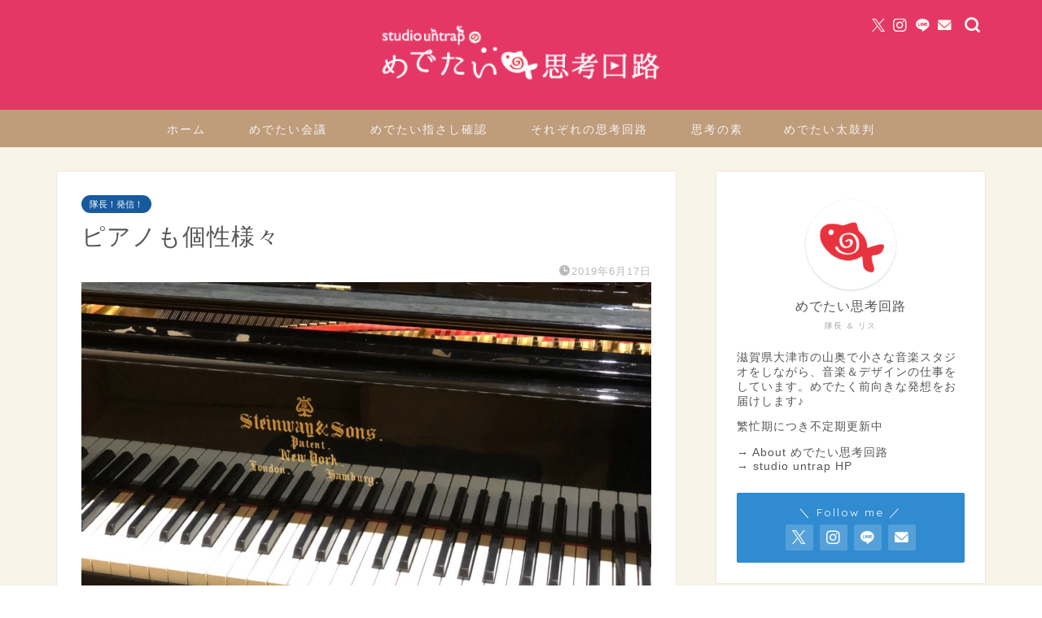

--- FILE ---
content_type: text/html; charset=UTF-8
request_url: https://medetai-media.net/2019/06/17/modernpiano/
body_size: 25329
content:
<!DOCTYPE html>
<html lang="ja">
<head prefix="og: http://ogp.me/ns# fb: http://ogp.me/ns/fb# article: http://ogp.me/ns/article#">
<meta charset="utf-8">
<meta http-equiv="X-UA-Compatible" content="IE=edge">
<meta name="viewport" content="width=device-width, initial-scale=1">
<!-- ここからOGP -->
<meta property="og:type" content="blog">
			<meta property="og:title" content="ピアノも個性様々｜studio untrapの「めでたい思考回路」">
		<meta property="og:url" content="https://medetai-media.net/2019/06/17/modernpiano/">
			<meta property="og:description" content="一口にピアノと言っても、様々なものがある。 グランドピアノ、アップライトピアノ、電子ピアノ･･･世の中にはいろいろな種類">
						<meta property="og:image" content="https://medetai-media.net/wp-content/uploads/2019/06/eyechatchpiano-1-e1569746342508.jpg">
	<meta property="og:site_name" content="studio untrapの「めでたい思考回路」">
<meta property="fb:admins" content="">
<meta name="twitter:card" content="summary">
	<meta name="twitter:site" content="@medetai_media">
<!-- ここまでOGP --> 

<meta name="description" content="一口にピアノと言っても、様々なものがある。 グランドピアノ、アップライトピアノ、電子ピアノ･･･世の中にはいろいろな種類">
<link rel="canonical" href="https://medetai-media.net/2019/06/17/modernpiano/">
<title>ピアノも個性様々｜studio untrapの「めでたい思考回路」</title>
<meta name='robots' content='max-image-preview:large' />
<link rel='dns-prefetch' href='//cdnjs.cloudflare.com' />
<link rel='dns-prefetch' href='//use.fontawesome.com' />
<link rel='dns-prefetch' href='//cdn.jsdelivr.net' />
<link rel="alternate" type="application/rss+xml" title="studio untrapの「めでたい思考回路」 &raquo; フィード" href="https://medetai-media.net/feed/" />
<link rel="alternate" type="application/rss+xml" title="studio untrapの「めでたい思考回路」 &raquo; コメントフィード" href="https://medetai-media.net/comments/feed/" />
<link rel="alternate" title="oEmbed (JSON)" type="application/json+oembed" href="https://medetai-media.net/wp-json/oembed/1.0/embed?url=https%3A%2F%2Fmedetai-media.net%2F2019%2F06%2F17%2Fmodernpiano%2F" />
<link rel="alternate" title="oEmbed (XML)" type="text/xml+oembed" href="https://medetai-media.net/wp-json/oembed/1.0/embed?url=https%3A%2F%2Fmedetai-media.net%2F2019%2F06%2F17%2Fmodernpiano%2F&#038;format=xml" />
<style id='wp-img-auto-sizes-contain-inline-css' type='text/css'>
img:is([sizes=auto i],[sizes^="auto," i]){contain-intrinsic-size:3000px 1500px}
/*# sourceURL=wp-img-auto-sizes-contain-inline-css */
</style>
<link rel='stylesheet' id='dashicons-css' href='https://medetai-media.net/wp-includes/css/dashicons.min.css?ver=6.9' type='text/css' media='all' />
<link rel='stylesheet' id='post-views-counter-frontend-css' href='https://medetai-media.net/wp-content/plugins/post-views-counter/css/frontend.css?ver=1.7.0' type='text/css' media='all' />
<link rel='stylesheet' id='sbi_styles-css' href='https://medetai-media.net/wp-content/plugins/instagram-feed/css/sbi-styles.min.css?ver=6.10.0' type='text/css' media='all' />
<style id='wp-emoji-styles-inline-css' type='text/css'>

	img.wp-smiley, img.emoji {
		display: inline !important;
		border: none !important;
		box-shadow: none !important;
		height: 1em !important;
		width: 1em !important;
		margin: 0 0.07em !important;
		vertical-align: -0.1em !important;
		background: none !important;
		padding: 0 !important;
	}
/*# sourceURL=wp-emoji-styles-inline-css */
</style>
<style id='wp-block-library-inline-css' type='text/css'>
:root{--wp-block-synced-color:#7a00df;--wp-block-synced-color--rgb:122,0,223;--wp-bound-block-color:var(--wp-block-synced-color);--wp-editor-canvas-background:#ddd;--wp-admin-theme-color:#007cba;--wp-admin-theme-color--rgb:0,124,186;--wp-admin-theme-color-darker-10:#006ba1;--wp-admin-theme-color-darker-10--rgb:0,107,160.5;--wp-admin-theme-color-darker-20:#005a87;--wp-admin-theme-color-darker-20--rgb:0,90,135;--wp-admin-border-width-focus:2px}@media (min-resolution:192dpi){:root{--wp-admin-border-width-focus:1.5px}}.wp-element-button{cursor:pointer}:root .has-very-light-gray-background-color{background-color:#eee}:root .has-very-dark-gray-background-color{background-color:#313131}:root .has-very-light-gray-color{color:#eee}:root .has-very-dark-gray-color{color:#313131}:root .has-vivid-green-cyan-to-vivid-cyan-blue-gradient-background{background:linear-gradient(135deg,#00d084,#0693e3)}:root .has-purple-crush-gradient-background{background:linear-gradient(135deg,#34e2e4,#4721fb 50%,#ab1dfe)}:root .has-hazy-dawn-gradient-background{background:linear-gradient(135deg,#faaca8,#dad0ec)}:root .has-subdued-olive-gradient-background{background:linear-gradient(135deg,#fafae1,#67a671)}:root .has-atomic-cream-gradient-background{background:linear-gradient(135deg,#fdd79a,#004a59)}:root .has-nightshade-gradient-background{background:linear-gradient(135deg,#330968,#31cdcf)}:root .has-midnight-gradient-background{background:linear-gradient(135deg,#020381,#2874fc)}:root{--wp--preset--font-size--normal:16px;--wp--preset--font-size--huge:42px}.has-regular-font-size{font-size:1em}.has-larger-font-size{font-size:2.625em}.has-normal-font-size{font-size:var(--wp--preset--font-size--normal)}.has-huge-font-size{font-size:var(--wp--preset--font-size--huge)}.has-text-align-center{text-align:center}.has-text-align-left{text-align:left}.has-text-align-right{text-align:right}.has-fit-text{white-space:nowrap!important}#end-resizable-editor-section{display:none}.aligncenter{clear:both}.items-justified-left{justify-content:flex-start}.items-justified-center{justify-content:center}.items-justified-right{justify-content:flex-end}.items-justified-space-between{justify-content:space-between}.screen-reader-text{border:0;clip-path:inset(50%);height:1px;margin:-1px;overflow:hidden;padding:0;position:absolute;width:1px;word-wrap:normal!important}.screen-reader-text:focus{background-color:#ddd;clip-path:none;color:#444;display:block;font-size:1em;height:auto;left:5px;line-height:normal;padding:15px 23px 14px;text-decoration:none;top:5px;width:auto;z-index:100000}html :where(.has-border-color){border-style:solid}html :where([style*=border-top-color]){border-top-style:solid}html :where([style*=border-right-color]){border-right-style:solid}html :where([style*=border-bottom-color]){border-bottom-style:solid}html :where([style*=border-left-color]){border-left-style:solid}html :where([style*=border-width]){border-style:solid}html :where([style*=border-top-width]){border-top-style:solid}html :where([style*=border-right-width]){border-right-style:solid}html :where([style*=border-bottom-width]){border-bottom-style:solid}html :where([style*=border-left-width]){border-left-style:solid}html :where(img[class*=wp-image-]){height:auto;max-width:100%}:where(figure){margin:0 0 1em}html :where(.is-position-sticky){--wp-admin--admin-bar--position-offset:var(--wp-admin--admin-bar--height,0px)}@media screen and (max-width:600px){html :where(.is-position-sticky){--wp-admin--admin-bar--position-offset:0px}}

/*# sourceURL=wp-block-library-inline-css */
</style><style id='global-styles-inline-css' type='text/css'>
:root{--wp--preset--aspect-ratio--square: 1;--wp--preset--aspect-ratio--4-3: 4/3;--wp--preset--aspect-ratio--3-4: 3/4;--wp--preset--aspect-ratio--3-2: 3/2;--wp--preset--aspect-ratio--2-3: 2/3;--wp--preset--aspect-ratio--16-9: 16/9;--wp--preset--aspect-ratio--9-16: 9/16;--wp--preset--color--black: #000000;--wp--preset--color--cyan-bluish-gray: #abb8c3;--wp--preset--color--white: #ffffff;--wp--preset--color--pale-pink: #f78da7;--wp--preset--color--vivid-red: #cf2e2e;--wp--preset--color--luminous-vivid-orange: #ff6900;--wp--preset--color--luminous-vivid-amber: #fcb900;--wp--preset--color--light-green-cyan: #7bdcb5;--wp--preset--color--vivid-green-cyan: #00d084;--wp--preset--color--pale-cyan-blue: #8ed1fc;--wp--preset--color--vivid-cyan-blue: #0693e3;--wp--preset--color--vivid-purple: #9b51e0;--wp--preset--gradient--vivid-cyan-blue-to-vivid-purple: linear-gradient(135deg,rgb(6,147,227) 0%,rgb(155,81,224) 100%);--wp--preset--gradient--light-green-cyan-to-vivid-green-cyan: linear-gradient(135deg,rgb(122,220,180) 0%,rgb(0,208,130) 100%);--wp--preset--gradient--luminous-vivid-amber-to-luminous-vivid-orange: linear-gradient(135deg,rgb(252,185,0) 0%,rgb(255,105,0) 100%);--wp--preset--gradient--luminous-vivid-orange-to-vivid-red: linear-gradient(135deg,rgb(255,105,0) 0%,rgb(207,46,46) 100%);--wp--preset--gradient--very-light-gray-to-cyan-bluish-gray: linear-gradient(135deg,rgb(238,238,238) 0%,rgb(169,184,195) 100%);--wp--preset--gradient--cool-to-warm-spectrum: linear-gradient(135deg,rgb(74,234,220) 0%,rgb(151,120,209) 20%,rgb(207,42,186) 40%,rgb(238,44,130) 60%,rgb(251,105,98) 80%,rgb(254,248,76) 100%);--wp--preset--gradient--blush-light-purple: linear-gradient(135deg,rgb(255,206,236) 0%,rgb(152,150,240) 100%);--wp--preset--gradient--blush-bordeaux: linear-gradient(135deg,rgb(254,205,165) 0%,rgb(254,45,45) 50%,rgb(107,0,62) 100%);--wp--preset--gradient--luminous-dusk: linear-gradient(135deg,rgb(255,203,112) 0%,rgb(199,81,192) 50%,rgb(65,88,208) 100%);--wp--preset--gradient--pale-ocean: linear-gradient(135deg,rgb(255,245,203) 0%,rgb(182,227,212) 50%,rgb(51,167,181) 100%);--wp--preset--gradient--electric-grass: linear-gradient(135deg,rgb(202,248,128) 0%,rgb(113,206,126) 100%);--wp--preset--gradient--midnight: linear-gradient(135deg,rgb(2,3,129) 0%,rgb(40,116,252) 100%);--wp--preset--font-size--small: 13px;--wp--preset--font-size--medium: 20px;--wp--preset--font-size--large: 36px;--wp--preset--font-size--x-large: 42px;--wp--preset--spacing--20: 0.44rem;--wp--preset--spacing--30: 0.67rem;--wp--preset--spacing--40: 1rem;--wp--preset--spacing--50: 1.5rem;--wp--preset--spacing--60: 2.25rem;--wp--preset--spacing--70: 3.38rem;--wp--preset--spacing--80: 5.06rem;--wp--preset--shadow--natural: 6px 6px 9px rgba(0, 0, 0, 0.2);--wp--preset--shadow--deep: 12px 12px 50px rgba(0, 0, 0, 0.4);--wp--preset--shadow--sharp: 6px 6px 0px rgba(0, 0, 0, 0.2);--wp--preset--shadow--outlined: 6px 6px 0px -3px rgb(255, 255, 255), 6px 6px rgb(0, 0, 0);--wp--preset--shadow--crisp: 6px 6px 0px rgb(0, 0, 0);}:where(.is-layout-flex){gap: 0.5em;}:where(.is-layout-grid){gap: 0.5em;}body .is-layout-flex{display: flex;}.is-layout-flex{flex-wrap: wrap;align-items: center;}.is-layout-flex > :is(*, div){margin: 0;}body .is-layout-grid{display: grid;}.is-layout-grid > :is(*, div){margin: 0;}:where(.wp-block-columns.is-layout-flex){gap: 2em;}:where(.wp-block-columns.is-layout-grid){gap: 2em;}:where(.wp-block-post-template.is-layout-flex){gap: 1.25em;}:where(.wp-block-post-template.is-layout-grid){gap: 1.25em;}.has-black-color{color: var(--wp--preset--color--black) !important;}.has-cyan-bluish-gray-color{color: var(--wp--preset--color--cyan-bluish-gray) !important;}.has-white-color{color: var(--wp--preset--color--white) !important;}.has-pale-pink-color{color: var(--wp--preset--color--pale-pink) !important;}.has-vivid-red-color{color: var(--wp--preset--color--vivid-red) !important;}.has-luminous-vivid-orange-color{color: var(--wp--preset--color--luminous-vivid-orange) !important;}.has-luminous-vivid-amber-color{color: var(--wp--preset--color--luminous-vivid-amber) !important;}.has-light-green-cyan-color{color: var(--wp--preset--color--light-green-cyan) !important;}.has-vivid-green-cyan-color{color: var(--wp--preset--color--vivid-green-cyan) !important;}.has-pale-cyan-blue-color{color: var(--wp--preset--color--pale-cyan-blue) !important;}.has-vivid-cyan-blue-color{color: var(--wp--preset--color--vivid-cyan-blue) !important;}.has-vivid-purple-color{color: var(--wp--preset--color--vivid-purple) !important;}.has-black-background-color{background-color: var(--wp--preset--color--black) !important;}.has-cyan-bluish-gray-background-color{background-color: var(--wp--preset--color--cyan-bluish-gray) !important;}.has-white-background-color{background-color: var(--wp--preset--color--white) !important;}.has-pale-pink-background-color{background-color: var(--wp--preset--color--pale-pink) !important;}.has-vivid-red-background-color{background-color: var(--wp--preset--color--vivid-red) !important;}.has-luminous-vivid-orange-background-color{background-color: var(--wp--preset--color--luminous-vivid-orange) !important;}.has-luminous-vivid-amber-background-color{background-color: var(--wp--preset--color--luminous-vivid-amber) !important;}.has-light-green-cyan-background-color{background-color: var(--wp--preset--color--light-green-cyan) !important;}.has-vivid-green-cyan-background-color{background-color: var(--wp--preset--color--vivid-green-cyan) !important;}.has-pale-cyan-blue-background-color{background-color: var(--wp--preset--color--pale-cyan-blue) !important;}.has-vivid-cyan-blue-background-color{background-color: var(--wp--preset--color--vivid-cyan-blue) !important;}.has-vivid-purple-background-color{background-color: var(--wp--preset--color--vivid-purple) !important;}.has-black-border-color{border-color: var(--wp--preset--color--black) !important;}.has-cyan-bluish-gray-border-color{border-color: var(--wp--preset--color--cyan-bluish-gray) !important;}.has-white-border-color{border-color: var(--wp--preset--color--white) !important;}.has-pale-pink-border-color{border-color: var(--wp--preset--color--pale-pink) !important;}.has-vivid-red-border-color{border-color: var(--wp--preset--color--vivid-red) !important;}.has-luminous-vivid-orange-border-color{border-color: var(--wp--preset--color--luminous-vivid-orange) !important;}.has-luminous-vivid-amber-border-color{border-color: var(--wp--preset--color--luminous-vivid-amber) !important;}.has-light-green-cyan-border-color{border-color: var(--wp--preset--color--light-green-cyan) !important;}.has-vivid-green-cyan-border-color{border-color: var(--wp--preset--color--vivid-green-cyan) !important;}.has-pale-cyan-blue-border-color{border-color: var(--wp--preset--color--pale-cyan-blue) !important;}.has-vivid-cyan-blue-border-color{border-color: var(--wp--preset--color--vivid-cyan-blue) !important;}.has-vivid-purple-border-color{border-color: var(--wp--preset--color--vivid-purple) !important;}.has-vivid-cyan-blue-to-vivid-purple-gradient-background{background: var(--wp--preset--gradient--vivid-cyan-blue-to-vivid-purple) !important;}.has-light-green-cyan-to-vivid-green-cyan-gradient-background{background: var(--wp--preset--gradient--light-green-cyan-to-vivid-green-cyan) !important;}.has-luminous-vivid-amber-to-luminous-vivid-orange-gradient-background{background: var(--wp--preset--gradient--luminous-vivid-amber-to-luminous-vivid-orange) !important;}.has-luminous-vivid-orange-to-vivid-red-gradient-background{background: var(--wp--preset--gradient--luminous-vivid-orange-to-vivid-red) !important;}.has-very-light-gray-to-cyan-bluish-gray-gradient-background{background: var(--wp--preset--gradient--very-light-gray-to-cyan-bluish-gray) !important;}.has-cool-to-warm-spectrum-gradient-background{background: var(--wp--preset--gradient--cool-to-warm-spectrum) !important;}.has-blush-light-purple-gradient-background{background: var(--wp--preset--gradient--blush-light-purple) !important;}.has-blush-bordeaux-gradient-background{background: var(--wp--preset--gradient--blush-bordeaux) !important;}.has-luminous-dusk-gradient-background{background: var(--wp--preset--gradient--luminous-dusk) !important;}.has-pale-ocean-gradient-background{background: var(--wp--preset--gradient--pale-ocean) !important;}.has-electric-grass-gradient-background{background: var(--wp--preset--gradient--electric-grass) !important;}.has-midnight-gradient-background{background: var(--wp--preset--gradient--midnight) !important;}.has-small-font-size{font-size: var(--wp--preset--font-size--small) !important;}.has-medium-font-size{font-size: var(--wp--preset--font-size--medium) !important;}.has-large-font-size{font-size: var(--wp--preset--font-size--large) !important;}.has-x-large-font-size{font-size: var(--wp--preset--font-size--x-large) !important;}
/*# sourceURL=global-styles-inline-css */
</style>

<style id='classic-theme-styles-inline-css' type='text/css'>
/*! This file is auto-generated */
.wp-block-button__link{color:#fff;background-color:#32373c;border-radius:9999px;box-shadow:none;text-decoration:none;padding:calc(.667em + 2px) calc(1.333em + 2px);font-size:1.125em}.wp-block-file__button{background:#32373c;color:#fff;text-decoration:none}
/*# sourceURL=/wp-includes/css/classic-themes.min.css */
</style>
<link rel='stylesheet' id='contact-form-7-css' href='https://medetai-media.net/wp-content/plugins/contact-form-7/includes/css/styles.css?ver=6.1.4' type='text/css' media='all' />
<link rel='stylesheet' id='ppress-frontend-css' href='https://medetai-media.net/wp-content/plugins/wp-user-avatar/assets/css/frontend.min.css?ver=4.16.8' type='text/css' media='all' />
<link rel='stylesheet' id='ppress-flatpickr-css' href='https://medetai-media.net/wp-content/plugins/wp-user-avatar/assets/flatpickr/flatpickr.min.css?ver=4.16.8' type='text/css' media='all' />
<link rel='stylesheet' id='ppress-select2-css' href='https://medetai-media.net/wp-content/plugins/wp-user-avatar/assets/select2/select2.min.css?ver=6.9' type='text/css' media='all' />
<link rel='stylesheet' id='theme-style-css' href='https://medetai-media.net/wp-content/themes/jin/style.css?ver=6.9' type='text/css' media='all' />
<link rel='stylesheet' id='fontawesome-style-css' href='https://use.fontawesome.com/releases/v5.6.3/css/all.css?ver=6.9' type='text/css' media='all' />
<link rel='stylesheet' id='swiper-style-css' href='https://cdnjs.cloudflare.com/ajax/libs/Swiper/4.0.7/css/swiper.min.css?ver=6.9' type='text/css' media='all' />
<script type="text/javascript" src="https://medetai-media.net/wp-includes/js/jquery/jquery.min.js?ver=3.7.1" id="jquery-core-js"></script>
<script type="text/javascript" src="https://medetai-media.net/wp-includes/js/jquery/jquery-migrate.min.js?ver=3.4.1" id="jquery-migrate-js"></script>
<script type="text/javascript" src="https://medetai-media.net/wp-content/plugins/wp-user-avatar/assets/flatpickr/flatpickr.min.js?ver=4.16.8" id="ppress-flatpickr-js"></script>
<script type="text/javascript" src="https://medetai-media.net/wp-content/plugins/wp-user-avatar/assets/select2/select2.min.js?ver=4.16.8" id="ppress-select2-js"></script>
<link rel="https://api.w.org/" href="https://medetai-media.net/wp-json/" /><link rel="alternate" title="JSON" type="application/json" href="https://medetai-media.net/wp-json/wp/v2/posts/8184" /><link rel='shortlink' href='https://medetai-media.net/?p=8184' />
	<style type="text/css">
		#wrapper {
			background-color: #f9f4e8;
			background-image: url();
					}

		.related-entry-headline-text span:before,
		#comment-title span:before,
		#reply-title span:before {
			background-color: #e53765;
			border-color: #e53765 !important;
		}

		#breadcrumb:after,
		#page-top a {
			background-color: #e57e16;
		}

		footer {
			background-color: #e57e16;
		}

		.footer-inner a,
		#copyright,
		#copyright-center {
			border-color: #fff !important;
			color: #fff !important;
		}

		#footer-widget-area {
			border-color: #fff !important;
		}

		.page-top-footer a {
			color: #e57e16 !important;
		}

		#breadcrumb ul li,
		#breadcrumb ul li a {
			color: #e57e16 !important;
		}

		body,
		a,
		a:link,
		a:visited,
		.my-profile,
		.widgettitle,
		.tabBtn-mag label {
			color: #565656;
		}

		a:hover {
			color: #008db7;
		}

		.widget_nav_menu ul>li>a:before,
		.widget_categories ul>li>a:before,
		.widget_pages ul>li>a:before,
		.widget_recent_entries ul>li>a:before,
		.widget_archive ul>li>a:before,
		.widget_archive form:after,
		.widget_categories form:after,
		.widget_nav_menu ul>li>ul.sub-menu>li>a:before,
		.widget_categories ul>li>.children>li>a:before,
		.widget_pages ul>li>.children>li>a:before,
		.widget_nav_menu ul>li>ul.sub-menu>li>ul.sub-menu li>a:before,
		.widget_categories ul>li>.children>li>.children li>a:before,
		.widget_pages ul>li>.children>li>.children li>a:before {
			color: #e53765;
		}

		.widget_nav_menu ul .sub-menu .sub-menu li a:before {
			background-color: #565656 !important;
		}

		.d--labeling-act-border {
			border-color: rgba(86, 86, 86, 0.18);
		}

		.c--labeling-act.d--labeling-act-solid {
			background-color: rgba(86, 86, 86, 0.06);
		}

		.a--labeling-act {
			color: rgba(86, 86, 86, 0.6);
		}

		.a--labeling-small-act span {
			background-color: rgba(86, 86, 86, 0.21);
		}

		.c--labeling-act.d--labeling-act-strong {
			background-color: rgba(86, 86, 86, 0.045);
		}

		.d--labeling-act-strong .a--labeling-act {
			color: rgba(86, 86, 86, 0.75);
		}


		footer .footer-widget,
		footer .footer-widget a,
		footer .footer-widget ul li,
		.footer-widget.widget_nav_menu ul>li>a:before,
		.footer-widget.widget_categories ul>li>a:before,
		.footer-widget.widget_recent_entries ul>li>a:before,
		.footer-widget.widget_pages ul>li>a:before,
		.footer-widget.widget_archive ul>li>a:before,
		footer .widget_tag_cloud .tagcloud a:before {
			color: #fff !important;
			border-color: #fff !important;
		}

		footer .footer-widget .widgettitle {
			color: #fff !important;
			border-color: #308bd1 !important;
		}

		footer .widget_nav_menu ul .children .children li a:before,
		footer .widget_categories ul .children .children li a:before,
		footer .widget_nav_menu ul .sub-menu .sub-menu li a:before {
			background-color: #fff !important;
		}

		#drawernav a:hover,
		.post-list-title,
		#prev-next p,
		#toc_container .toc_list li a {
			color: #565656 !important;
		}

		#header-box {
			background-color: #e53765;
		}

		@media (min-width: 768px) {

			#header-box .header-box10-bg:before,
			#header-box .header-box11-bg:before {
				border-radius: 2px;
			}
		}

		@media (min-width: 768px) {
			.top-image-meta {
				margin-top: calc(0px - 30px);
			}
		}

		@media (min-width: 1200px) {
			.top-image-meta {
				margin-top: calc(0px);
			}
		}

		.pickup-contents:before {
			background-color: #e53765 !important;
		}

		.main-image-text {
			color: #555;
		}

		.main-image-text-sub {
			color: #555;
		}

		@media (min-width: 481px) {
			#site-info {
				padding-top: 30px !important;
				padding-bottom: 30px !important;
			}
		}

		#site-info span a {
			color: #ffffff !important;
		}

		#headmenu .headsns .line a svg {
			fill: #fff9f2 !important;
		}

		#headmenu .headsns a,
		#headmenu {
			color: #fff9f2 !important;
			border-color: #fff9f2 !important;
		}

		.profile-follow .line-sns a svg {
			fill: #e53765 !important;
		}

		.profile-follow .line-sns a:hover svg {
			fill: #308bd1 !important;
		}

		.profile-follow a {
			color: #e53765 !important;
			border-color: #e53765 !important;
		}

		.profile-follow a:hover,
		#headmenu .headsns a:hover {
			color: #308bd1 !important;
			border-color: #308bd1 !important;
		}

		.search-box:hover {
			color: #308bd1 !important;
			border-color: #308bd1 !important;
		}

		#header #headmenu .headsns .line a:hover svg {
			fill: #308bd1 !important;
		}

		.cps-icon-bar,
		#navtoggle:checked+.sp-menu-open .cps-icon-bar {
			background-color: #ffffff;
		}

		#nav-container {
			background-color: #bf9c7a;
		}

		.menu-box .menu-item svg {
			fill: #f4f4f4;
		}

		#drawernav ul.menu-box>li>a,
		#drawernav2 ul.menu-box>li>a,
		#drawernav3 ul.menu-box>li>a,
		#drawernav4 ul.menu-box>li>a,
		#drawernav5 ul.menu-box>li>a,
		#drawernav ul.menu-box>li.menu-item-has-children:after,
		#drawernav2 ul.menu-box>li.menu-item-has-children:after,
		#drawernav3 ul.menu-box>li.menu-item-has-children:after,
		#drawernav4 ul.menu-box>li.menu-item-has-children:after,
		#drawernav5 ul.menu-box>li.menu-item-has-children:after {
			color: #f4f4f4 !important;
		}

		#drawernav ul.menu-box li a,
		#drawernav2 ul.menu-box li a,
		#drawernav3 ul.menu-box li a,
		#drawernav4 ul.menu-box li a,
		#drawernav5 ul.menu-box li a {
			font-size: 14px !important;
		}

		#drawernav3 ul.menu-box>li {
			color: #565656 !important;
		}

		#drawernav4 .menu-box>.menu-item>a:after,
		#drawernav3 .menu-box>.menu-item>a:after,
		#drawernav .menu-box>.menu-item>a:after {
			background-color: #f4f4f4 !important;
		}

		#drawernav2 .menu-box>.menu-item:hover,
		#drawernav5 .menu-box>.menu-item:hover {
			border-top-color: #e53765 !important;
		}

		.cps-info-bar a {
			background-color: #ffcd44 !important;
		}

		@media (min-width: 768px) {
			.post-list-mag .post-list-item:not(:nth-child(2n)) {
				margin-right: 2.6%;
			}
		}

		@media (min-width: 768px) {

			#tab-1:checked~.tabBtn-mag li [for="tab-1"]:after,
			#tab-2:checked~.tabBtn-mag li [for="tab-2"]:after,
			#tab-3:checked~.tabBtn-mag li [for="tab-3"]:after,
			#tab-4:checked~.tabBtn-mag li [for="tab-4"]:after {
				border-top-color: #e53765 !important;
			}

			.tabBtn-mag label {
				border-bottom-color: #e53765 !important;
			}
		}

		#tab-1:checked~.tabBtn-mag li [for="tab-1"],
		#tab-2:checked~.tabBtn-mag li [for="tab-2"],
		#tab-3:checked~.tabBtn-mag li [for="tab-3"],
		#tab-4:checked~.tabBtn-mag li [for="tab-4"],
		#prev-next a.next:after,
		#prev-next a.prev:after,
		.more-cat-button a:hover span:before {
			background-color: #e53765 !important;
		}


		.swiper-slide .post-list-cat,
		.post-list-mag .post-list-cat,
		.post-list-mag3col .post-list-cat,
		.post-list-mag-sp1col .post-list-cat,
		.swiper-pagination-bullet-active,
		.pickup-cat,
		.post-list .post-list-cat,
		#breadcrumb .bcHome a:hover span:before,
		.popular-item:nth-child(1) .pop-num,
		.popular-item:nth-child(2) .pop-num,
		.popular-item:nth-child(3) .pop-num {
			background-color: #308bd1 !important;
		}

		.sidebar-btn a,
		.profile-sns-menu {
			background-color: #308bd1 !important;
		}

		.sp-sns-menu a,
		.pickup-contents-box a:hover .pickup-title {
			border-color: #e53765 !important;
			color: #e53765 !important;
		}

		.pro-line svg {
			fill: #e53765 !important;
		}

		.cps-post-cat a,
		.meta-cat,
		.popular-cat {
			background-color: #308bd1 !important;
			border-color: #308bd1 !important;
		}

		.tagicon,
		.tag-box a,
		#toc_container .toc_list>li,
		#toc_container .toc_title {
			color: #e53765 !important;
		}

		.widget_tag_cloud a::before {
			color: #565656 !important;
		}

		.tag-box a,
		#toc_container:before {
			border-color: #e53765 !important;
		}

		.cps-post-cat a:hover {
			color: #008db7 !important;
		}

		.pagination li:not([class*="current"]) a:hover,
		.widget_tag_cloud a:hover {
			background-color: #e53765 !important;
		}

		.pagination li:not([class*="current"]) a:hover {
			opacity: 0.5 !important;
		}

		.pagination li.current a {
			background-color: #e53765 !important;
			border-color: #e53765 !important;
		}

		.nextpage a:hover span {
			color: #e53765 !important;
			border-color: #e53765 !important;
		}

		.cta-content:before {
			background-color: #6FBFCA !important;
		}

		.cta-text,
		.info-title {
			color: #fff !important;
		}

		#footer-widget-area.footer_style1 .widgettitle {
			border-color: #308bd1 !important;
		}

		.sidebar_style1 .widgettitle,
		.sidebar_style5 .widgettitle {
			border-color: #e53765 !important;
		}

		.sidebar_style2 .widgettitle,
		.sidebar_style4 .widgettitle,
		.sidebar_style6 .widgettitle,
		#home-bottom-widget .widgettitle,
		#home-top-widget .widgettitle,
		#post-bottom-widget .widgettitle,
		#post-top-widget .widgettitle {
			background-color: #e53765 !important;
		}

		#home-bottom-widget .widget_search .search-box input[type="submit"],
		#home-top-widget .widget_search .search-box input[type="submit"],
		#post-bottom-widget .widget_search .search-box input[type="submit"],
		#post-top-widget .widget_search .search-box input[type="submit"] {
			background-color: #308bd1 !important;
		}

		.tn-logo-size {
			font-size: 30% !important;
		}

		@media (min-width: 481px) {
			.tn-logo-size img {
				width: calc(30%*0.5) !important;
			}
		}

		@media (min-width: 768px) {
			.tn-logo-size img {
				width: calc(30%*2.2) !important;
			}
		}

		@media (min-width: 1200px) {
			.tn-logo-size img {
				width: 30% !important;
			}
		}

		.sp-logo-size {
			font-size: 100% !important;
		}

		.sp-logo-size img {
			width: 100% !important;
		}

		.cps-post-main ul>li:before,
		.cps-post-main ol>li:before {
			background-color: #308bd1 !important;
		}

		.profile-card .profile-title {
			background-color: #e53765 !important;
		}

		.profile-card {
			border-color: #e53765 !important;
		}

		.cps-post-main a {
			color: #008db7;
		}

		.cps-post-main .marker {
			background: -webkit-linear-gradient(transparent 60%, #ffcedb 0%);
			background: linear-gradient(transparent 60%, #ffcedb 0%);
		}

		.cps-post-main .marker2 {
			background: -webkit-linear-gradient(transparent 60%, #a9eaf2 0%);
			background: linear-gradient(transparent 60%, #a9eaf2 0%);
		}

		.cps-post-main .jic-sc {
			color: #e9546b;
		}


		.simple-box1 {
			border-color: #ef9b9b !important;
		}

		.simple-box2 {
			border-color: #f2bf7d !important;
		}

		.simple-box3 {
			border-color: #b5e28a !important;
		}

		.simple-box4 {
			border-color: #7badd8 !important;
		}

		.simple-box4:before {
			background-color: #7badd8;
		}

		.simple-box5 {
			border-color: #e896c7 !important;
		}

		.simple-box5:before {
			background-color: #e896c7;
		}

		.simple-box6 {
			background-color: #fffdef !important;
		}

		.simple-box7 {
			border-color: #def1f9 !important;
		}

		.simple-box7:before {
			background-color: #def1f9 !important;
		}

		.simple-box8 {
			border-color: #96ddc1 !important;
		}

		.simple-box8:before {
			background-color: #96ddc1 !important;
		}

		.simple-box9:before {
			background-color: #e1c0e8 !important;
		}

		.simple-box9:after {
			border-color: #e1c0e8 #e1c0e8 #fff #fff !important;
		}

		.kaisetsu-box1:before,
		.kaisetsu-box1-title {
			background-color: #ffb49e !important;
		}

		.kaisetsu-box2 {
			border-color: #89c2f4 !important;
		}

		.kaisetsu-box2-title {
			background-color: #89c2f4 !important;
		}

		.kaisetsu-box4 {
			border-color: #ea91a9 !important;
		}

		.kaisetsu-box4-title {
			background-color: #ea91a9 !important;
		}

		.kaisetsu-box5:before {
			background-color: #57b3ba !important;
		}

		.kaisetsu-box5-title {
			background-color: #57b3ba !important;
		}

		.concept-box1 {
			border-color: #85db8f !important;
		}

		.concept-box1:after {
			background-color: #85db8f !important;
		}

		.concept-box1:before {
			content: "ポイント" !important;
			color: #85db8f !important;
		}

		.concept-box2 {
			border-color: #f7cf6a !important;
		}

		.concept-box2:after {
			background-color: #f7cf6a !important;
		}

		.concept-box2:before {
			content: "注意点" !important;
			color: #f7cf6a !important;
		}

		.concept-box3 {
			border-color: #86cee8 !important;
		}

		.concept-box3:after {
			background-color: #86cee8 !important;
		}

		.concept-box3:before {
			content: "良い例" !important;
			color: #86cee8 !important;
		}

		.concept-box4 {
			border-color: #ed8989 !important;
		}

		.concept-box4:after {
			background-color: #ed8989 !important;
		}

		.concept-box4:before {
			content: "悪い例" !important;
			color: #ed8989 !important;
		}

		.concept-box5 {
			border-color: #9e9e9e !important;
		}

		.concept-box5:after {
			background-color: #9e9e9e !important;
		}

		.concept-box5:before {
			content: "参考" !important;
			color: #9e9e9e !important;
		}

		.concept-box6 {
			border-color: #8eaced !important;
		}

		.concept-box6:after {
			background-color: #8eaced !important;
		}

		.concept-box6:before {
			content: "メモ" !important;
			color: #8eaced !important;
		}

		.innerlink-box1,
		.blog-card {
			border-color: #73bc9b !important;
		}

		.innerlink-box1-title {
			background-color: #73bc9b !important;
			border-color: #73bc9b !important;
		}

		.innerlink-box1:before,
		.blog-card-hl-box {
			background-color: #73bc9b !important;
		}

		.jin-ac-box01-title::after {
			color: #e53765;
		}

		.color-button01 a,
		.color-button01 a:hover,
		.color-button01:before {
			background-color: #adcc00 !important;
		}

		.top-image-btn-color a,
		.top-image-btn-color a:hover,
		.top-image-btn-color:before {
			background-color: #ffcd44 !important;
		}

		.color-button02 a,
		.color-button02 a:hover,
		.color-button02:before {
			background-color: #2dbf9d !important;
		}

		.color-button01-big a,
		.color-button01-big a:hover,
		.color-button01-big:before {
			background-color: #3296d1 !important;
		}

		.color-button01-big a,
		.color-button01-big:before {
			border-radius: 5px !important;
		}

		.color-button01-big a {
			padding-top: 10px !important;
			padding-bottom: 10px !important;
		}

		.color-button02-big a,
		.color-button02-big a:hover,
		.color-button02-big:before {
			background-color: #83d159 !important;
		}

		.color-button02-big a,
		.color-button02-big:before {
			border-radius: 5px !important;
		}

		.color-button02-big a {
			padding-top: 20px !important;
			padding-bottom: 20px !important;
		}

		.color-button01-big {
			width: 30% !important;
		}

		.color-button02-big {
			width: 75% !important;
		}

		.top-image-btn-color:before,
		.wide-layout ul li .color-button01:before,
		.wide-layout ul li .color-button02:before,
		.color-button01:before,
		.color-button02:before,
		.color-button01-big:before,
		.color-button02-big:before {
			display: none;
		}

		.top-image-btn-color a:hover,
		.color-button01 a:hover,
		.color-button02 a:hover,
		.color-button01-big a:hover,
		.color-button02-big a:hover {
			-webkit-transform: translateY(2px);
			transform: translateY(2px);
			-webkit-filter: brightness(1.05);
			filter: brightness(1.05);
			opacity: 1;
		}

		.h2-style01 h2,
		.h2-style02 h2:before,
		.h2-style03 h2,
		.h2-style04 h2:before,
		.h2-style05 h2,
		.h2-style07 h2:before,
		.h2-style07 h2:after,
		.h3-style03 h3:before,
		.h3-style02 h3:before,
		.h3-style05 h3:before,
		.h3-style07 h3:before,
		.h2-style08 h2:after,
		.h2-style10 h2:before,
		.h2-style10 h2:after,
		.h3-style02 h3:after,
		.h4-style02 h4:before {
			background-color: #e53765 !important;
		}

		.h3-style01 h3,
		.h3-style04 h3,
		.h3-style05 h3,
		.h3-style06 h3,
		.h4-style01 h4,
		.h2-style02 h2,
		.h2-style08 h2,
		.h2-style08 h2:before,
		.h2-style09 h2,
		.h4-style03 h4 {
			border-color: #e53765 !important;
		}

		.h2-style05 h2:before {
			border-top-color: #e53765 !important;
		}

		.h2-style06 h2:before,
		.sidebar_style3 .widgettitle:after {
			background-image: linear-gradient(-45deg,
					transparent 25%,
					#e53765 25%,
					#e53765 50%,
					transparent 50%,
					transparent 75%,
					#e53765 75%,
					#e53765);
		}

		.jin-h2-icons.h2-style02 h2 .jic:before,
		.jin-h2-icons.h2-style04 h2 .jic:before,
		.jin-h2-icons.h2-style06 h2 .jic:before,
		.jin-h2-icons.h2-style07 h2 .jic:before,
		.jin-h2-icons.h2-style08 h2 .jic:before,
		.jin-h2-icons.h2-style09 h2 .jic:before,
		.jin-h2-icons.h2-style10 h2 .jic:before,
		.jin-h3-icons.h3-style01 h3 .jic:before,
		.jin-h3-icons.h3-style02 h3 .jic:before,
		.jin-h3-icons.h3-style03 h3 .jic:before,
		.jin-h3-icons.h3-style04 h3 .jic:before,
		.jin-h3-icons.h3-style05 h3 .jic:before,
		.jin-h3-icons.h3-style06 h3 .jic:before,
		.jin-h3-icons.h3-style07 h3 .jic:before,
		.jin-h4-icons.h4-style01 h4 .jic:before,
		.jin-h4-icons.h4-style02 h4 .jic:before,
		.jin-h4-icons.h4-style03 h4 .jic:before,
		.jin-h4-icons.h4-style04 h4 .jic:before {
			color: #e53765;
		}

		@media all and (-ms-high-contrast:none) {

			*::-ms-backdrop,
			.color-button01:before,
			.color-button02:before,
			.color-button01-big:before,
			.color-button02-big:before {
				background-color: #595857 !important;
			}
		}

		.jin-lp-h2 h2,
		.jin-lp-h2 h2 {
			background-color: transparent !important;
			border-color: transparent !important;
			color: #565656 !important;
		}

		.jincolumn-h3style2 {
			border-color: #e53765 !important;
		}

		.jinlph2-style1 h2:first-letter {
			color: #e53765 !important;
		}

		.jinlph2-style2 h2,
		.jinlph2-style3 h2 {
			border-color: #e53765 !important;
		}

		.jin-photo-title .jin-fusen1-down,
		.jin-photo-title .jin-fusen1-even,
		.jin-photo-title .jin-fusen1-up {
			border-left-color: #e53765;
		}

		.jin-photo-title .jin-fusen2,
		.jin-photo-title .jin-fusen3 {
			background-color: #e53765;
		}

		.jin-photo-title .jin-fusen2:before,
		.jin-photo-title .jin-fusen3:before {
			border-top-color: #e53765;
		}

		.has-huge-font-size {
			font-size: 42px !important;
		}

		.has-large-font-size {
			font-size: 36px !important;
		}

		.has-medium-font-size {
			font-size: 20px !important;
		}

		.has-normal-font-size {
			font-size: 16px !important;
		}

		.has-small-font-size {
			font-size: 13px !important;
		}
	</style>
<script type="application/ld+json">
{
    "@context": "https://schema.org",
    "@type": "BlogPosting",
    "mainEntityOfPage": {
        "@type": "WebPage",
        "@id": "https://medetai-media.net/2019/06/17/modernpiano/"
    },
    "headline": "ピアノも個性様々",
    "description": "一口にピアノと言っても、様々なものがある。 グランドピアノ、アップライトピアノ、電子ピアノ･･･世の中にはいろいろな種類・メーカーのピアノが溢れている。 私にとってのピアノは、大学時代に小学校の教員免許を取得するために習った程度。バイエル終&hellip;",
    "datePublished": "2019-06-17T20:55:28+09:00",
    "dateModified": "2023-10-31T14:08:00+09:00",
    "author": {
        "@type": "Person",
        "name": "Taicho",
        "url": "https://medetai-media.net/author/captain/"
    },
    "publisher": {
        "@type": "Organization",
        "name": "studio untrapの「めでたい思考回路」",
        "url": "https://medetai-media.net/",
        "logo": {
            "@type": "ImageObject",
            "url": "https://medetai-media.net/wp-content/uploads/2018/03/cropped-medetai_mark3-1.jpg"
        }
    },
    "image": "https://medetai-media.net/wp-content/uploads/2019/06/eyechatchpiano-1-e1569746342508.jpg"
}
</script>
<script type="application/ld+json">
{
    "@context": "https://schema.org",
    "@type": "BreadcrumbList",
    "itemListElement": [
        {
            "@type": "ListItem",
            "position": 1,
            "name": "HOME",
            "item": "https://medetai-media.net/"
        },
        {
            "@type": "ListItem",
            "position": 2,
            "name": "隊長！発信！",
            "item": "https://medetai-media.net/category/thinking/captain/"
        },
        {
            "@type": "ListItem",
            "position": 3,
            "name": "ピアノも個性様々",
            "item": "https://medetai-media.net/2019/06/17/modernpiano/"
        }
    ]
}
</script>
<link rel="icon" href="https://medetai-media.net/wp-content/uploads/2018/03/cropped-medetai_mark3-1-32x32.jpg" sizes="32x32" />
<link rel="icon" href="https://medetai-media.net/wp-content/uploads/2018/03/cropped-medetai_mark3-1-192x192.jpg" sizes="192x192" />
<link rel="apple-touch-icon" href="https://medetai-media.net/wp-content/uploads/2018/03/cropped-medetai_mark3-1-180x180.jpg" />
<meta name="msapplication-TileImage" content="https://medetai-media.net/wp-content/uploads/2018/03/cropped-medetai_mark3-1-270x270.jpg" />
		<style type="text/css" id="wp-custom-css">
			/*埋め込みツイートを中央表示＆ぼかし影を付けるCSSコード*/
.twitter-tweet {
margin: 0 auto !important;
box-shadow: 0 0 5px gray;
border-radius: 6px!important;}
		</style>
			
<!--カエレバCSS-->
<!--アプリーチCSS-->

<!-- Global site tag (gtag.js) - Google Analytics -->
<script async src="https://www.googletagmanager.com/gtag/js?id=UA-48348918-11"></script>
<script>
  window.dataLayer = window.dataLayer || [];
  function gtag(){dataLayer.push(arguments);}
  gtag('js', new Date());

  gtag('config', 'UA-48348918-11');
</script>
</head>
<body class="wp-singular post-template-default single single-post postid-8184 single-format-standard wp-theme-jin metaslider-plugin" id="nofont-style">
<div id="wrapper">

		
	<div id="scroll-content" class="animate">
	
		<!--ヘッダー-->

								
<div id="header-box" class="tn_on header-box animate">
	<div id="header" class="header-type2 header animate">
		
		<div id="site-info" class="ef">
							<span class="tn-logo-size"><a href='https://medetai-media.net/' title='studio untrapの「めでたい思考回路」' rel='home'><img src='https://medetai-media.net/wp-content/uploads/2018/03/logo2018D.png' alt='studio untrapの「めでたい思考回路」'></a></span>
					</div>

	
				<div id="headmenu">
			<span class="headsns tn_sns_on">
									<span class="twitter"><a href="https://mobile.twitter.com/medetai_media"><i class="jic-type jin-ifont-twitter" aria-hidden="true"></i></a></span>
																	<span class="instagram">
					<a href="https://www.instagram.com/medetai_media/"><i class="jic-type jin-ifont-instagram" aria-hidden="true"></i></a>
					</span>
									
									<span class="line">
						<a href="https://line.me/R/ti/p/%40frd3010q" target="_blank"><i class="jic-type jin-ifont-line" aria-hidden="true"></i></a>
					</span>
													<span class="jin-contact">
					<a href="https://medetai-media.net/about/#contact"><i class="jic-type jin-ifont-mail" aria-hidden="true"></i></a>
					</span>
					

			</span>
			<span class="headsearch tn_search_on">
				<form class="search-box" role="search" method="get" id="searchform" action="https://medetai-media.net/">
	<input type="search" placeholder="" class="text search-text" value="" name="s" id="s">
	<input type="submit" id="searchsubmit" value="&#xe931;">
</form>
			</span>
		</div>
		
	</div>
	
		
</div>

		
	<!--グローバルナビゲーション layout1-->
				<div id="nav-container" class="header-style3-animate animate">
			<div id="drawernav" class="ef">
				<nav class="fixed-content"><ul class="menu-box"><li class="menu-item menu-item-type-custom menu-item-object-custom menu-item-121"><a href="http://www.medetai-media.net/">ホーム</a></li>
<li class="menu-item menu-item-type-taxonomy menu-item-object-category menu-item-has-children menu-item-20"><a href="https://medetai-media.net/category/meeting/"><span><i class="議題(トークテーマ)を元に繰り広げられる社内会議。独自の目線で会議は進行します。" aria-hidden="true"></i></span>めでたい会議</a>
<ul class="sub-menu">
	<li class="menu-item menu-item-type-taxonomy menu-item-object-category menu-item-14949"><a href="https://medetai-media.net/category/%e3%81%99%e3%81%93%e3%81%97%e3%83%9e%e3%82%b8%e3%83%a1%e3%81%aa%e8%a9%b1/">すこしマジメな話</a></li>
</ul>
</li>
<li class="menu-item menu-item-type-taxonomy menu-item-object-category menu-item-177"><a href="https://medetai-media.net/category/investigation/"><span><i class="思いつく→検討する→実践する→結果を確認…俗にいう「やってみた」シリーズです。" aria-hidden="true"></i></span>めでたい指さし確認</a></li>
<li class="menu-item menu-item-type-taxonomy menu-item-object-category current-post-ancestor menu-item-has-children menu-item-9857"><a href="https://medetai-media.net/category/thinking/"><span><i class="【月・水曜日更新】メンバーの思考をお届けします。癖のある切り口は、読者の心に刺さるのか？！" aria-hidden="true"></i></span>それぞれの思考回路</a>
<ul class="sub-menu">
	<li class="menu-item menu-item-type-taxonomy menu-item-object-category current-post-ancestor current-menu-parent current-post-parent menu-item-9859"><a href="https://medetai-media.net/category/thinking/captain/"><span><i class="[ 毎週月曜日更新 ] スタジオアントラップの隊長こと有川雅人の思考回路を披露。たまにダークな思考が垣間見えます。" aria-hidden="true"></i></span>隊長！発信！</a></li>
	<li class="menu-item menu-item-type-taxonomy menu-item-object-category menu-item-9858"><a href="https://medetai-media.net/category/thinking/risu/"><span><i class="[ 毎週水曜日更新 ] スタジオアントラップのリスこと有川瞳の視点をお届けします。いろいろなカケラが詰まったリスの巣箱へようこそ…♪" aria-hidden="true"></i></span>リスノ巣箱</a></li>
</ul>
</li>
<li class="menu-item menu-item-type-taxonomy menu-item-object-category menu-item-176"><a href="https://medetai-media.net/category/elements/"><span><i class="スタジオアントラップの素となった成分をご紹介。CD？Movie？Book？Experience？いろんな経験が血となり肉となってます。" aria-hidden="true"></i></span>思考の素</a></li>
<li class="menu-item menu-item-type-taxonomy menu-item-object-category menu-item-14948"><a href="https://medetai-media.net/category/bestchoice/">めでたい太鼓判</a></li>
</ul></nav>			</div>
		</div>
				<!--グローバルナビゲーション layout1-->
		
		<!--ヘッダー-->

		<div class="clearfix"></div>

			
														
		
	<div id="contents">

		<!--メインコンテンツ-->
			<main id="main-contents" class="main-contents article_style1 animate" >
				
								
				<section class="cps-post-box post-entry">
																	<article class="cps-post">
							<header class="cps-post-header">
																<span class="cps-post-cat category-captain" ><a href="https://medetai-media.net/category/thinking/captain/" style="background-color:#175a9e!important;">隊長！発信！</a></span>
																																 
																																								<h1 class="cps-post-title post-title" >ピアノも個性様々</h1>
								<div class="cps-post-meta">
									<span class="writer author-name">Taicho</span>
									<span class="cps-post-date-box">
											<span class="cps-post-date"><i class="jic jin-ifont-watch" aria-hidden="true"></i>&nbsp;<time class="post-date date date-published date-modified" datetime="2019-06-17T20:55:28+09:00">2019年6月17日</time></span>
									</span>
								</div>
								
							</header>
																																													<div class="cps-post-thumb">
												<img src="https://medetai-media.net/wp-content/uploads/2019/06/eyechatchpiano-1-e1569746342508-1280x720.jpg" class="attachment-large_size size-large_size wp-post-image" alt="" width ="700" height ="393" decoding="async" fetchpriority="high" srcset="https://medetai-media.net/wp-content/uploads/2019/06/eyechatchpiano-1-e1569746342508-1280x720.jpg 1280w, https://medetai-media.net/wp-content/uploads/2019/06/eyechatchpiano-1-e1569746342508-300x169.jpg 300w, https://medetai-media.net/wp-content/uploads/2019/06/eyechatchpiano-1-e1569746342508-768x432.jpg 768w, https://medetai-media.net/wp-content/uploads/2019/06/eyechatchpiano-1-e1569746342508-1024x576.jpg 1024w, https://medetai-media.net/wp-content/uploads/2019/06/eyechatchpiano-1-e1569746342508-320x180.jpg 320w, https://medetai-media.net/wp-content/uploads/2019/06/eyechatchpiano-1-e1569746342508-640x360.jpg 640w, https://medetai-media.net/wp-content/uploads/2019/06/eyechatchpiano-1-e1569746342508.jpg 1478w, https://medetai-media.net/wp-content/uploads/2019/06/eyechatchpiano-1-e1569746342508-1280x720.jpg 856w" sizes="(max-width: 1280px) 100vw, 1280px" />											</div>
																																																								
							 
														 
														<div class="c--labeling-act d--labeling-act-border"><span class="a--labeling-act">※記事内に商品プロモーションを含む場合があります。</span></div>
																												
							<div class="cps-post-main-box">
								<div class="cps-post-main    h2-style01 h3-style04 h4-style01 post-content  " >

									<div class="clearfix"></div>
	
									<div class="post-views content-post post-8184 entry-meta load-static">
				<span class="post-views-icon dashicons dashicons-chart-bar"></span> <span class="post-views-label">Post Views:</span> <span class="post-views-count">195</span>
			</div><p>一口にピアノと言っても、様々なものがある。</p>
<p>グランドピアノ、アップライトピアノ、電子ピアノ･･･世の中にはいろいろな種類・メーカーのピアノが溢れている。</p>
<p>私にとってのピアノは、大学時代に小学校の教員免許を取得するために習った程度。バイエル終了レベルで留まり、その後鍵盤にふれるのは、友人とのバンド演奏時ぐらいだった。</p>
<p>でも今、クラシック音楽のコンサートが行われるホールの管理業務や、収録業務をしていることもあって、数ある楽器の中でも、ピアノと関わっている時間が一番長い。</p>
<p>&nbsp;</p>
<img decoding="async" class="aligncenter size-full wp-image-8211" src="https://medetai-media.net/wp-content/uploads/2019/06/stainway100year-1.jpg" alt="" width="400" height="300" />
<h3>羊・鋼・森から出来上がるピアノ</h3>
<p>先日、<a href="https://www.wowow.co.jp/" target="_blank" rel="noopener noreferrer">WOWOW</a>で放送された映画「羊と鋼の森」。</p>
<p>以前、<a href="https://medetai-media.net/2018/06/08/pianotuner/" target="_blank" rel="noopener noreferrer">めでたい思考回路</a>でも紹介したが、ピアノ調律師の青年が主人公の物語だ。</p>
<p>そのタイトル名にもあるようにピアノは「<strong>フェルト</strong>＝ピアノ弦を叩くハンマー部分」「<strong>鋼鉄</strong>＝ピアノ線・フレーム」「<strong>木材</strong>＝鍵盤、構造」から出来上がっている。</p>
<p>ピアノの製造過程は長い。使用されている木材の乾燥だけで約三年。石の上にも三年より、長い時間が必要だ。</p>
<p>&nbsp;</p>
<p style="text-align: center;"><img decoding="async" class="aligncenter size-full wp-image-8198" src="https://medetai-media.net/wp-content/uploads/2019/06/pianohummer.jpg" alt="" width="400" height="300" /><span style="font-size: 10pt;">※ピアノの内部構造。</span></p>
<p>&nbsp;</p>
<p>乾燥に長い時間を要するピアノ製造。<br />
鋼鉄にとっても、ジメジメ湿度は錆びの原因にもなる。ピアノに湿気は大敵‥ましてや湿度の高い日本では、管理も大変。</p>
<p>といっても、カラカラの加乾燥状態もダメで、最適湿度は60％前後だと言われている。お肌にも、ピアノにもそれなりの湿度は必要ということ。</p>
<p>コンサートホールには、ピアノ庫と言われるピアノ専用の部屋がある。ピアノにとって、常に最適な温度と湿度の元格納される、特別な部屋だ。</p>
<p>「ピアノ庫で生活したら、さぞかし快適だろうな」と思いつつ、窓も何もない部屋。閉所恐怖症の人には、さぞかしつらい空間だろうなと想像してしまう。</p>
<h3>ピアノもいろいろ</h3>
<p>ピアノは、鍵盤をたたくことによって、構造内のハンマーが動き、そのハンマーがピアノ弦を叩くことで音を出す。これが、グランドビアノ(平型)、アップライトピアノ(竪型)。</p>
<p>&nbsp;</p>
<p style="text-align: center;"><img loading="lazy" decoding="async" class="aligncenter size-full wp-image-8197" src="https://medetai-media.net/wp-content/uploads/2019/06/over88keys.jpg" alt="" width="400" height="300" /><span style="font-size: 10pt;">※ピアノの鍵盤は、一般的には88鍵。<br />
88鍵以上のピアノも存在する。この黒い鍵盤の部分。</span></p>
<p>&nbsp;</p>
<p>その他、鍵盤をたたくとセンサーが感知して、そのセンサーの情報を元にグランド(アップライト)ピアノから録音した音をスピーカーから出す電子ピアノがある。</p>
<p>最近の電子ピアノは、海外有名メーカーの「〇×△社製のピアノを録音して使っています」というようなものや、鍵盤・ハンマー部分はグランドピアノのメカニックを使って、「まるで、グランドピアノを弾いているような感覚で演奏できます」のような製品まで存在している。</p>
<p>中には、電子ピアノといえど、軽自動車一台よりも値段が高いものまで登場。</p>
<p>&nbsp;</p>
<img loading="lazy" decoding="async" class="aligncenter size-full wp-image-8216" src="https://medetai-media.net/wp-content/uploads/2019/06/piano.jpg" alt="" width="400" height="533" />
<p style="text-align: center;"><span style="font-size: 10pt;">※アップライトピアノの内部。いろいろなパーツが詰まってます。</span></p>
<p>&nbsp;</p>
<p>グランドピアノ・アップライトピアノの生音に勝るものなし。という方も多いが、電子ピアノは、場所もとらず、調律もいらず、サイズによって持ち運びも可能、時代と共にどんどん進化してきている。</p>
<h3>良いピアノ･･･とは？</h3>
<p>昨年、当スタジオで制作を担当したアルバムの半分は、ピアノが収録されているもの。</p>
<p>ピアノ独奏から歌の伴奏など、毎年、いろんなピアノを録音してきた。</p>
<p>メーカーも、YAMAHA(ヤマハ楽器)、KAWAI(河合楽器)、Steinway&amp;Sons(スタィンウェイ社)、Bösendorfer(ベーゼンドルファー社)、Fazioli(ファツィオリ社)･･･等々。</p>
<p>&nbsp;</p>
<img loading="lazy" decoding="async" class="aligncenter size-full wp-image-8215" src="https://medetai-media.net/wp-content/uploads/2019/06/faziouli.jpg" alt="" width="400" height="400" />
<p style="text-align: center;"><span style="font-size: 10pt;">※イタリアから来たイケメン“Fazioli”社製ピアノ</span></p>
<p>&nbsp;</p>
<p>同じメーカー、モデルだったとしても、個性が異なるピアノ。使用木材や製造年月、保管のされ方や、弾かれている頻度によって、ピアノの鳴り方は違うから奥深い。</p>
<p>録音時において、“良いピアノ”を見つけるのは、なかなか難しい。</p>
<p>ピアニストの方と話していると「このピアノ、今日はちょっと鍵盤が重い感じがする。」「先日のコンサートで弾いた時よりも、今日は断然弾きやすい！」なんてことを聞く。</p>
<p>同じピアノだったとしても、日によって状態は様々。また、ピアニストさんによって、音もタッチも好みが違うので、“良いピアノ”の概念もそれぞれではあるが、「今日は、とても弾きやすい」という日は、録音もスイスイ進むことが多い。</p>
<p>私の主観になるが、良く弾かれている(利用されている)ピアノは、ピアノ自体の価格が安かったとしても、ピアノが全体で共鳴して音を奏でている気がする。</p>
<p>高給取りの選手が代打で出てくるよりも、日々、試合に出ている安年棒の選手の方が活躍するイメージだ。</p>
<p>来月から、芸術の秋にリリースされるCDの収録がスタートする。</p>
<p>今年は、どんなピアノに出会えるかが楽しみだ。</p>
<p>といっても、私が弾くわけではないけれど･･･どうか“良いピアノ”に巡り会えますように♪</p>
<hr />
<p>&nbsp;</p>
<p><a href="https://h.accesstrade.net/sp/cc?rk=01001xqc00j4nf&#038;url=https%3A%2F%2Fwww.soundhouse.co.jp%2Fproducts%2Fdetail%2Fitem%2F327198%2F" rel="nofollow" referrerpolicy="no-referrer-when-downgrade">軽量で、取り扱いも楽ちんな電子ピアノ、色も選べます。<br />
もう、これで十分やん！というスグレもの。<img loading="lazy" decoding="async" src="https://h.accesstrade.net/sp/rr?rk=01001xqc00j4nf" width="1" height="1" border="0" alt="" /></a></p>
<p>&nbsp;</p>
<p><a href="https://h.accesstrade.net/sp/cc?rk=01001xqc00j4nf&#038;url=https%3A%2F%2Fwww.soundhouse.co.jp%2Fproducts%2Fdetail%2Fitem%2F151%2F" rel="nofollow" referrerpolicy="no-referrer-when-downgrade">ケースはこちらもオススメ。様々な鍵盤数のケースがあります。<img loading="lazy" decoding="async" src="https://h.accesstrade.net/sp/rr?rk=01001xqc00j4nf" width="1" height="1" border="0" alt="" /></a></p>
									
																		
									
									<div class="tag-box"><span><a href="https://medetai-media.net/tag/%e3%82%b5%e3%82%a6%e3%83%b3%e3%83%89/"> サウンド</a></span><span><a href="https://medetai-media.net/tag/%e3%83%ac%e3%82%b3%e3%83%bc%e3%83%87%e3%82%a3%e3%83%b3%e3%82%b0/"> レコーディング</a></span><span><a href="https://medetai-media.net/tag/%e9%9a%8a%e9%95%b7/"> 隊長</a></span></div>									
									
<div class="profile-card">
	<div class="profile-title ef">ABOUT ME</div>
	<div class="profile-flexbox">
		<div class="profile-thumbnail-box">
			<div class="profile-thumbnail"><img data-del="avatar" src='https://medetai-media.net/wp-content/uploads/2018/02/taicho-150x150.png' class='avatar pp-user-avatar avatar-100 photo ' height='100' width='100'/></div>
		</div>
		<div class="profile-meta">
			<div class="profile-name">Taicho</div>
			<div class="profile-desc">studio untrapのサウンド担当。美容院の息子に生まれた影響からか。第一印象の人当たりは良し。「早く家に帰りたい」と「大丈夫、何とかなるじゃない～」が口癖。無難かつ合格ラインを見極めて進む『良い塩梅』派。</div>
		</div>
	</div>
	<div class="profile-link-box">
				<div class="profile-follow center-pos">
							<span class="twitter-sns"><a href="https://twitter.com/medetai_media" target="_blank"><i class="jic-type jin-ifont-twitter" aria-hidden="true"></i></a></span>
													<span class="instagram-sns"><a href="https://www.instagram.com/masato.arikawa/" target="_blank"><i class="jic-type jin-ifont-instagram" aria-hidden="true"></i></a></span>
							
							<span class="line-sns"><a href="https://lin.ee/dGerhXn" target="_blank"><i class="jic-type jin-ifont-line" aria-hidden="true"></i></a></span>
										<span class="contact-sns"><a href="https://medetai-media.net/about/#contact" target="_blank"><i class="jic-type jin-ifont-mail" aria-hidden="true"></i></a></span>
					</div>
	</div>
</div>
									
									<div class="clearfix"></div>
<div class="adarea-box">
										
				<section class="ad-single">
					
					<div class="left-rectangle">
						<div class="sponsor-center">スポンサーリンク</div>
						<script async src="https://pagead2.googlesyndication.com/pagead/js/adsbygoogle.js"></script>
<ins class="adsbygoogle"
     style="display:block; text-align:center;"
     data-ad-layout="in-article"
     data-ad-format="fluid"
     data-ad-client="ca-pub-2863923940553627"
     data-ad-slot="7371011379"></ins>
<script>
     (adsbygoogle = window.adsbygoogle || []).push({});
</script>					</div>
					<div class="right-rectangle">
						<div class="sponsor-center">スポンサーリンク</div>
						<script async src="https://pagead2.googlesyndication.com/pagead/js/adsbygoogle.js"></script>
<ins class="adsbygoogle"
     style="display:block; text-align:center;"
     data-ad-layout="in-article"
     data-ad-format="fluid"
     data-ad-client="ca-pub-2863923940553627"
     data-ad-slot="5244020410"></ins>
<script>
     (adsbygoogle = window.adsbygoogle || []).push({});
</script>					</div>
					<div class="clearfix"></div>
				</section>
						</div>
									
																		<div class="related-ad-unit-area"></div>
																		
																			<div class="share sns-design-type01">
	<div class="sns">
		<ol>
			<!--ツイートボタン-->
							<li class="twitter"><a href="https://twitter.com/share?url=https%3A%2F%2Fmedetai-media.net%2F2019%2F06%2F17%2Fmodernpiano%2F&text=%E3%83%94%E3%82%A2%E3%83%8E%E3%82%82%E5%80%8B%E6%80%A7%E6%A7%98%E3%80%85 - studio untrapの「めでたい思考回路」&via=medetai_media&related=medetai_media"><i class="jic jin-ifont-twitter"></i></a>
				</li>
						<!--Facebookボタン-->
							<li class="facebook">
				<a href="https://www.facebook.com/sharer.php?src=bm&u=https%3A%2F%2Fmedetai-media.net%2F2019%2F06%2F17%2Fmodernpiano%2F&t=%E3%83%94%E3%82%A2%E3%83%8E%E3%82%82%E5%80%8B%E6%80%A7%E6%A7%98%E3%80%85 - studio untrapの「めでたい思考回路」" onclick="javascript:window.open(this.href, '', 'menubar=no,toolbar=no,resizable=yes,scrollbars=yes,height=300,width=600');return false;"><i class="jic jin-ifont-facebook-t" aria-hidden="true"></i></a>
				</li>
						<!--はてブボタン-->
							<li class="hatebu">
				<a href="https://b.hatena.ne.jp/add?mode=confirm&url=https%3A%2F%2Fmedetai-media.net%2F2019%2F06%2F17%2Fmodernpiano%2F" onclick="javascript:window.open(this.href, '', 'menubar=no,toolbar=no,resizable=yes,scrollbars=yes,height=400,width=510');return false;" ><i class="font-hatena"></i></a>
				</li>
						<!--Poketボタン-->
							<li class="pocket">
				<a href="https://getpocket.com/edit?url=https%3A%2F%2Fmedetai-media.net%2F2019%2F06%2F17%2Fmodernpiano%2F&title=%E3%83%94%E3%82%A2%E3%83%8E%E3%82%82%E5%80%8B%E6%80%A7%E6%A7%98%E3%80%85 - studio untrapの「めでたい思考回路」"><i class="jic jin-ifont-pocket" aria-hidden="true"></i></a>
				</li>
							<li class="line">
				<a href="https://line.me/R/msg/text/?https%3A%2F%2Fmedetai-media.net%2F2019%2F06%2F17%2Fmodernpiano%2F"><i class="jic jin-ifont-line" aria-hidden="true"></i></a>
				</li>
		</ol>
	</div>
</div>

																		
									

															
								</div>
							</div>
						</article>
						
														</section>
				
								
																
								
<div class="toppost-list-box-simple">
<section class="related-entry-section toppost-list-box-inner">
		<div class="related-entry-headline">
		<div class="related-entry-headline-text ef"><span class="fa-headline"><i class="jic jin-ifont-post" aria-hidden="true"></i>RELATED POST</span></div>
	</div>
						<div class="post-list-mag3col-slide related-slide">
			<div class="swiper-container2">
				<ul class="swiper-wrapper">
					<li class="swiper-slide">
	<article class="post-list-item">
		<a class="post-list-link" rel="bookmark" href="https://medetai-media.net/2019/03/25/majorleagueplayer/">
			<div class="post-list-inner">
				<div class="post-list-thumb">
																		<img src="https://medetai-media.net/wp-content/uploads/2019/03/baseball.jpg" class="attachment-small_size size-small_size wp-post-image" alt="" width ="235" height ="132" decoding="async" loading="lazy" />															</div>
				<div class="post-list-meta">
										<span class="post-list-cat category-captain" style="background-color:#175a9e!important;">隊長！発信！</span>
					
					<h2 class="post-list-title post-title">エド先生の息子はメジャーリーガー</h2>
											<span class="post-list-date date date-modified ef" datetime="2019-03-25" content="2019-03-25">2019年3月25日</span>
					
					<span class="writer author-name">Taicho</span>

					<div class="post-list-publisher">
					</div>
				</div>
			</div>
		</a>
	</article>
</li>
					<li class="swiper-slide">
	<article class="post-list-item">
		<a class="post-list-link" rel="bookmark" href="https://medetai-media.net/2018/11/26/rocknamicrophone2018/">
			<div class="post-list-inner">
				<div class="post-list-thumb">
																		<img src="https://medetai-media.net/wp-content/uploads/2018/11/eye58-e1569730516389-640x360.jpg" class="attachment-small_size size-small_size wp-post-image" alt="" width ="235" height ="132" decoding="async" loading="lazy" />															</div>
				<div class="post-list-meta">
										<span class="post-list-cat category-captain" style="background-color:#175a9e!important;">隊長！発信！</span>
					
					<h2 class="post-list-title post-title">ロックなマイクの持ち方は嫌いです</h2>
											<span class="post-list-date date date-modified ef" datetime="2018-11-26" content="2018-11-26">2018年11月26日</span>
					
					<span class="writer author-name">Taicho</span>

					<div class="post-list-publisher">
					</div>
				</div>
			</div>
		</a>
	</article>
</li>
					<li class="swiper-slide">
	<article class="post-list-item">
		<a class="post-list-link" rel="bookmark" href="https://medetai-media.net/2018/12/17/localgourmet/">
			<div class="post-list-inner">
				<div class="post-list-thumb">
																		<img src="https://medetai-media.net/wp-content/uploads/2018/12/ff6767170b5f31c3bd8e9cd84733dad5.jpg" class="attachment-small_size size-small_size wp-post-image" alt="" width ="235" height ="132" decoding="async" loading="lazy" />															</div>
				<div class="post-list-meta">
										<span class="post-list-cat category-captain" style="background-color:#175a9e!important;">隊長！発信！</span>
					
					<h2 class="post-list-title post-title">隊長流、地方グルメのススメ</h2>
											<span class="post-list-date date date-modified ef" datetime="2018-12-17" content="2018-12-17">2018年12月17日</span>
					
					<span class="writer author-name">Taicho</span>

					<div class="post-list-publisher">
					</div>
				</div>
			</div>
		</a>
	</article>
</li>
					<li class="swiper-slide">
	<article class="post-list-item">
		<a class="post-list-link" rel="bookmark" href="https://medetai-media.net/2018/09/10/happyokai/">
			<div class="post-list-inner">
				<div class="post-list-thumb">
																		<img src="https://medetai-media.net/wp-content/uploads/2018/09/pianohappyoeye-e1596617142444-640x360.jpg" class="attachment-small_size size-small_size wp-post-image" alt="" width ="235" height ="132" decoding="async" loading="lazy" />															</div>
				<div class="post-list-meta">
										<span class="post-list-cat category-captain" style="background-color:#175a9e!important;">隊長！発信！</span>
					
					<h2 class="post-list-title post-title">発表会に思うこと</h2>
											<span class="post-list-date date date-modified ef" datetime="2018-09-10" content="2018-09-10">2018年9月10日</span>
					
					<span class="writer author-name">Taicho</span>

					<div class="post-list-publisher">
					</div>
				</div>
			</div>
		</a>
	</article>
</li>
					<li class="swiper-slide">
	<article class="post-list-item">
		<a class="post-list-link" rel="bookmark" href="https://medetai-media.net/2019/02/04/musicanalysis/">
			<div class="post-list-inner">
				<div class="post-list-thumb">
																		<img src="https://medetai-media.net/wp-content/uploads/2019/02/kaisekieyecatch-e1574073608498-640x360.jpg" class="attachment-small_size size-small_size wp-post-image" alt="" width ="235" height ="132" decoding="async" loading="lazy" />															</div>
				<div class="post-list-meta">
										<span class="post-list-cat category-captain" style="background-color:#175a9e!important;">隊長！発信！</span>
					
					<h2 class="post-list-title post-title">何の楽器が聞こえる？-楽曲解析のススメ-</h2>
											<span class="post-list-date date date-modified ef" datetime="2019-02-04" content="2019-02-04">2019年2月4日</span>
					
					<span class="writer author-name">Taicho</span>

					<div class="post-list-publisher">
					</div>
				</div>
			</div>
		</a>
	</article>
</li>
					<li class="swiper-slide">
	<article class="post-list-item">
		<a class="post-list-link" rel="bookmark" href="https://medetai-media.net/2020/06/23/newconcertstyle/">
			<div class="post-list-inner">
				<div class="post-list-thumb">
																		<img src="https://medetai-media.net/wp-content/uploads/2020/06/micjpg-640x360.jpg" class="attachment-small_size size-small_size wp-post-image" alt="" width ="235" height ="132" decoding="async" loading="lazy" />															</div>
				<div class="post-list-meta">
										<span class="post-list-cat category-captain" style="background-color:#175a9e!important;">隊長！発信！</span>
					
					<h2 class="post-list-title post-title">コンサートの感染予防対策と気になるガイドライン</h2>
											<span class="post-list-date date date-modified ef" datetime="2020-06-23" content="2020-06-23">2020年6月23日</span>
					
					<span class="writer author-name">Taicho</span>

					<div class="post-list-publisher">
					</div>
				</div>
			</div>
		</a>
	</article>
</li>
					<li class="swiper-slide">
	<article class="post-list-item">
		<a class="post-list-link" rel="bookmark" href="https://medetai-media.net/2018/04/30/stagelanguage/">
			<div class="post-list-inner">
				<div class="post-list-thumb">
																		<img src="https://medetai-media.net/wp-content/uploads/2018/04/51aa9caad9bfd73218f0d6772ce0d01e.jpg" class="attachment-small_size size-small_size wp-post-image" alt="" width ="235" height ="132" decoding="async" loading="lazy" />															</div>
				<div class="post-list-meta">
										<span class="post-list-cat category-captain" style="background-color:#175a9e!important;">隊長！発信！</span>
					
					<h2 class="post-list-title post-title">事件は現場で起きている？</h2>
											<span class="post-list-date date date-modified ef" datetime="2018-04-30" content="2018-04-30">2018年4月30日</span>
					
					<span class="writer author-name">Taicho</span>

					<div class="post-list-publisher">
					</div>
				</div>
			</div>
		</a>
	</article>
</li>
					<li class="swiper-slide">
	<article class="post-list-item">
		<a class="post-list-link" rel="bookmark" href="https://medetai-media.net/2018/10/29/howling/">
			<div class="post-list-inner">
				<div class="post-list-thumb">
																		<img src="https://medetai-media.net/wp-content/uploads/2018/10/natsufes-e1569607069377.jpg" class="attachment-small_size size-small_size wp-post-image" alt="" width ="235" height ="132" decoding="async" loading="lazy" />															</div>
				<div class="post-list-meta">
										<span class="post-list-cat category-captain" style="background-color:#175a9e!important;">隊長！発信！</span>
					
					<h2 class="post-list-title post-title">コンサート音響デビューは「キーン」</h2>
											<span class="post-list-date date date-modified ef" datetime="2018-10-29" content="2018-10-29">2018年10月29日</span>
					
					<span class="writer author-name">Taicho</span>

					<div class="post-list-publisher">
					</div>
				</div>
			</div>
		</a>
	</article>
</li>
					<li class="swiper-slide">
	<article class="post-list-item">
		<a class="post-list-link" rel="bookmark" href="https://medetai-media.net/2018/06/25/myfirstrecording/">
			<div class="post-list-inner">
				<div class="post-list-thumb">
																		<img src="https://medetai-media.net/wp-content/uploads/2018/06/mixerold.jpg" class="attachment-small_size size-small_size wp-post-image" alt="" width ="235" height ="132" decoding="async" loading="lazy" />															</div>
				<div class="post-list-meta">
										<span class="post-list-cat category-captain" style="background-color:#175a9e!important;">隊長！発信！</span>
					
					<h2 class="post-list-title post-title">コンサート録音の記憶</h2>
											<span class="post-list-date date date-modified ef" datetime="2018-06-25" content="2018-06-25">2018年6月25日</span>
					
					<span class="writer author-name">Taicho</span>

					<div class="post-list-publisher">
					</div>
				</div>
			</div>
		</a>
	</article>
</li>
					<li class="swiper-slide">
	<article class="post-list-item">
		<a class="post-list-link" rel="bookmark" href="https://medetai-media.net/2019/01/14/cofee2019/">
			<div class="post-list-inner">
				<div class="post-list-thumb">
																		<img src="https://medetai-media.net/wp-content/uploads/2019/01/cofee2019-e1573136748317-640x360.jpg" class="attachment-small_size size-small_size wp-post-image" alt="" width ="235" height ="132" decoding="async" loading="lazy" />															</div>
				<div class="post-list-meta">
										<span class="post-list-cat category-captain" style="background-color:#175a9e!important;">隊長！発信！</span>
					
					<h2 class="post-list-title post-title">私とコーヒーの関係</h2>
											<span class="post-list-date date date-modified ef" datetime="2019-01-14" content="2019-01-14">2019年1月14日</span>
					
					<span class="writer author-name">Taicho</span>

					<div class="post-list-publisher">
					</div>
				</div>
			</div>
		</a>
	</article>
</li>
						</ul>
				<div class="swiper-pagination"></div>
				<div class="swiper-button-prev"></div>
				<div class="swiper-button-next"></div>
			</div>
		</div>
			</section>
</div>
<div class="clearfix"></div>
	

									
				

<div id="comment-box">
		
	</div>
				
					<div id="prev-next" class="clearfix">
		
					<a class="prev" href="https://medetai-media.net/2019/06/14/themagichour/" title="ザ・マジックアワー">
				<div class="metabox">
											<img src="https://medetai-media.net/wp-content/uploads/2019/06/the_majichour.jpg" class="attachment-cps_thumbnails size-cps_thumbnails wp-post-image" alt="" width ="151" height ="85" decoding="async" loading="lazy" />										
					<p>ザ・マジックアワー</p>
				</div>
			</a>
		

					<a class="next" href="https://medetai-media.net/2019/06/19/fukusuke2019/" title="ネコと通院と膀胱炎疑い">
				<div class="metabox">
					<p>ネコと通院と膀胱炎疑い</p>

											<img src="https://medetai-media.net/wp-content/uploads/2019/06/5f3bbc2b9397da2199ec2e4161f4742c.jpg" class="attachment-cps_thumbnails size-cps_thumbnails wp-post-image" alt="" width ="151" height ="85" decoding="async" loading="lazy" />									</div>
			</a>
		
	</div>
	<div class="clearfix"></div>
			</main>

		<!--サイドバー-->
<div id="sidebar" class="sideber sidebar_style4 animate" role="complementary" >
		
	<div id="widget-profile-2" class="widget widget-profile">		<div class="my-profile">
			<div class="myjob">隊長 ＆ リス</div>
			<div class="myname">めでたい思考回路</div>
			<div class="my-profile-thumb">		
				<a href="https://medetai-media.net/2019/06/17/modernpiano/"><img src="https://medetai-media.net/wp-content/uploads/2019/09/logomark-150x150.png" alt="" width="110" height="110" /></a>
			</div>
			<div class="myintro">滋賀県大津市の山奥で小さな音楽スタジオをしながら、音楽＆デザインの仕事をしています。めでたく前向きな発想をお届けします♪
<p>
繁忙期につき不定期更新中
<p>
<a href="https://medetai-media.net/about/">→ About めでたい思考回路</a>
<br>
<a href="https://studio-untrap.net/">→ studio untrap HP</a></div>
						<div class="profile-sns-menu">
				<div class="profile-sns-menu-title ef">＼ Follow me ／</div>
				<ul>
										<li class="pro-tw"><a href="https://mobile.twitter.com/medetai_media" target="_blank"><i class="jic-type jin-ifont-twitter"></i></a></li>
																				<li class="pro-insta"><a href="https://www.instagram.com/medetai_media/" target="_blank"><i class="jic-type jin-ifont-instagram" aria-hidden="true"></i></a></li>
																				<li class="pro-line"><a href="https://line.me/R/ti/p/%40frd3010q" target="_blank"><i class="jic-type jin-ifont-line" aria-hidden="true"></i></a></li>
															<li class="pro-contact"><a href="https://medetai-media.net/about/#contact" target="_blank"><i class="jic-type jin-ifont-mail" aria-hidden="true"></i></a></li>
									</ul>
			</div>
			<style type="text/css">
				.my-profile{
										padding-bottom: 85px;
									}
			</style>
					</div>
		</div><div id="text-2" class="widget widget_text"><div class="widgettitle ef">リスノ雑貨店 週2営業中♪</div>			<div class="textwidget"><p><img loading="lazy" decoding="async" class="aligncenter wp-image-24100 size-full" src="https://medetai-media.net/wp-content/uploads/2023/01/2023_01.jpg" alt="" width="500" height="500" /></p>
<p style="text-align: center;"><strong>※ 1月は雑貨店冬季休業中です。<br />
2月からは週2日(不定期)<br />
10:00~17:00で営業します。</strong><strong><br />
ぷらりとお立ち寄りください♪</strong></p>
</div>
		</div><div id="widget-popular-3" class="widget widget-popular"><div class="widgettitle ef">Featured Ranking</div>		<div id="new-entry-box">
				<ul>
												   				   										<li class="new-entry-item popular-item">
						<a href="https://medetai-media.net/2019/10/14/whatiscddb/" rel="bookmark">
							<div class="new-entry" >
								<figure class="eyecatch">
																			<img src="https://medetai-media.net/wp-content/uploads/2019/10/eye_notitle-320x180.jpg" class="attachment-cps_thumbnails size-cps_thumbnails wp-post-image" alt="" width ="96" height ="54" decoding="async" loading="lazy" />																	</figure>
								<span class="pop-num ef">1</span>
							</div>
							<div class="new-entry-item-meta">
								<h3 class="new-entry-item-title" >カーナビでタイトルや曲名が出ない理由</h3>
							</div>
																				</a>
					</li>
					   										<li class="new-entry-item popular-item">
						<a href="https://medetai-media.net/2020/07/23/bellmark/" rel="bookmark">
							<div class="new-entry" >
								<figure class="eyecatch">
																			<img src="https://medetai-media.net/wp-content/uploads/2020/07/eye-bellmark2-320x180.jpg" class="attachment-cps_thumbnails size-cps_thumbnails wp-post-image" alt="" width ="96" height ="54" decoding="async" loading="lazy" />																	</figure>
								<span class="pop-num ef">2</span>
							</div>
							<div class="new-entry-item-meta">
								<h3 class="new-entry-item-title" >ベルマーク集めで知った‥光と闇</h3>
							</div>
																				</a>
					</li>
					   										<li class="new-entry-item popular-item">
						<a href="https://medetai-media.net/2021/05/02/howmanykilometers/" rel="bookmark">
							<div class="new-entry" >
								<figure class="eyecatch">
																			<img src="https://medetai-media.net/wp-content/uploads/2021/05/howmenykiloEye-320x180.jpg" class="attachment-cps_thumbnails size-cps_thumbnails wp-post-image" alt="" width ="96" height ="54" decoding="async" loading="lazy" />																	</figure>
								<span class="pop-num ef">3</span>
							</div>
							<div class="new-entry-item-meta">
								<h3 class="new-entry-item-title" >車の燃料警告ランプが点灯、あと何キロ走れる？！</h3>
							</div>
																				</a>
					</li>
					   										<li class="new-entry-item popular-item">
						<a href="https://medetai-media.net/2019/01/18/newcathogo/" rel="bookmark">
							<div class="new-entry" >
								<figure class="eyecatch">
																			<img src="https://medetai-media.net/wp-content/uploads/2019/01/52b5111f12afc4d4f017c2ba3a97f6bd-e1576839824182-320x180.jpg" class="attachment-cps_thumbnails size-cps_thumbnails wp-post-image" alt="" width ="96" height ="54" decoding="async" loading="lazy" />																	</figure>
								<span class="pop-num ef">4</span>
							</div>
							<div class="new-entry-item-meta">
								<h3 class="new-entry-item-title" >野良猫を保護してからの一週間</h3>
							</div>
																				</a>
					</li>
					   										<li class="new-entry-item popular-item">
						<a href="https://medetai-media.net/2019/09/02/kutoutenmaru/" rel="bookmark">
							<div class="new-entry" >
								<figure class="eyecatch">
																			<img src="https://medetai-media.net/wp-content/uploads/2019/09/bf3ef667cf6739cf22044424ee8bcc8f.jpg" class="attachment-cps_thumbnails size-cps_thumbnails wp-post-image" alt="" width ="96" height ="54" decoding="async" loading="lazy" />																	</figure>
								<span class="pop-num ef">5</span>
							</div>
							<div class="new-entry-item-meta">
								<h3 class="new-entry-item-title" >文の終わりの「。」は冷たいか？</h3>
							</div>
																				</a>
					</li>
					   										<li class="new-entry-item popular-item">
						<a href="https://medetai-media.net/2020/08/11/ourthankyoustyle2020car/" rel="bookmark">
							<div class="new-entry" >
								<figure class="eyecatch">
																			<img src="https://medetai-media.net/wp-content/uploads/2020/08/eye-driving_orei1-320x180.jpg" class="attachment-cps_thumbnails size-cps_thumbnails wp-post-image" alt="" width ="96" height ="54" decoding="async" loading="lazy" />																	</figure>
								<span class="pop-num ef">6</span>
							</div>
							<div class="new-entry-item-meta">
								<h3 class="new-entry-item-title" >運転中に女性が「お礼で手をあげる」のは失礼なのか？会議</h3>
							</div>
																				</a>
					</li>
					   										<li class="new-entry-item popular-item">
						<a href="https://medetai-media.net/2020/09/17/wally-world/" rel="bookmark">
							<div class="new-entry" >
								<figure class="eyecatch">
																			<img src="https://medetai-media.net/wp-content/uploads/2020/09/eye-wallyworld-320x180.jpg" class="attachment-cps_thumbnails size-cps_thumbnails wp-post-image" alt="" width ="96" height ="54" decoding="async" loading="lazy" />																	</figure>
								<span class="pop-num ef">7</span>
							</div>
							<div class="new-entry-item-meta">
								<h3 class="new-entry-item-title" >「ウォーリーを探せ！」の世界に、自分が入る！</h3>
							</div>
																				</a>
					</li>
					   										<li class="new-entry-item popular-item">
						<a href="https://medetai-media.net/about/" rel="bookmark">
							<div class="new-entry" >
								<figure class="eyecatch">
																			<img src="https://medetai-media.net/wp-content/uploads/2021/01/2021open1-320x180.jpg" class="attachment-cps_thumbnails size-cps_thumbnails wp-post-image" alt="" width ="96" height ="54" decoding="async" loading="lazy" />																	</figure>
								<span class="pop-num ef">8</span>
							</div>
							<div class="new-entry-item-meta">
								<h3 class="new-entry-item-title" >About</h3>
							</div>
																				</a>
					</li>
					   										<li class="new-entry-item popular-item">
						<a href="https://medetai-media.net/2019/08/23/cd-single/" rel="bookmark">
							<div class="new-entry" >
								<figure class="eyecatch">
																			<img src="https://medetai-media.net/wp-content/uploads/2019/08/5e629ee46ac514579af8cd4ab349e8a8.jpg" class="attachment-cps_thumbnails size-cps_thumbnails wp-post-image" alt="" width ="96" height ="54" decoding="async" loading="lazy" />																	</figure>
								<span class="pop-num ef">9</span>
							</div>
							<div class="new-entry-item-meta">
								<h3 class="new-entry-item-title" >8cmCD（シングルCD）の復活？！</h3>
							</div>
																				</a>
					</li>
					   										<li class="new-entry-item popular-item">
						<a href="https://medetai-media.net/2018/07/23/reference/" rel="bookmark">
							<div class="new-entry" >
								<figure class="eyecatch">
																			<img src="https://medetai-media.net/wp-content/uploads/2018/07/cds-e1569606703771-320x180.jpg" class="attachment-cps_thumbnails size-cps_thumbnails wp-post-image" alt="" width ="96" height ="54" decoding="async" loading="lazy" />																	</figure>
								<span class="pop-num ef">10</span>
							</div>
							<div class="new-entry-item-meta">
								<h3 class="new-entry-item-title" >私のリファレンスCD選</h3>
							</div>
																				</a>
					</li>
														</ul>
			</div>
		</div><div id="tag_cloud-2" class="widget widget_tag_cloud"><div class="widgettitle ef">Tag</div><div class="tagcloud"><a href="https://medetai-media.net/tag/cd/" class="tag-cloud-link tag-link-63 tag-link-position-1" style="font-size: 14.962162162162pt;" aria-label="CD (24個の項目)">CD</a>
<a href="https://medetai-media.net/tag/covid19/" class="tag-cloud-link tag-link-105 tag-link-position-2" style="font-size: 11.556756756757pt;" aria-label="Covid19 (8個の項目)">Covid19</a>
<a href="https://medetai-media.net/tag/diy/" class="tag-cloud-link tag-link-112 tag-link-position-3" style="font-size: 10.8pt;" aria-label="DIY (6個の項目)">DIY</a>
<a href="https://medetai-media.net/tag/tv%e3%83%89%e3%83%a9%e3%83%9e/" class="tag-cloud-link tag-link-67 tag-link-position-4" style="font-size: 11.556756756757pt;" aria-label="TVドラマ (8個の項目)">TVドラマ</a>
<a href="https://medetai-media.net/tag/%e3%81%8a%e3%81%86%e3%81%a1%e6%bb%9e%e5%9c%a8/" class="tag-cloud-link tag-link-101 tag-link-position-5" style="font-size: 11.556756756757pt;" aria-label="おうち滞在 (8個の項目)">おうち滞在</a>
<a href="https://medetai-media.net/tag/%e3%81%8a%e5%af%ba/" class="tag-cloud-link tag-link-30 tag-link-position-6" style="font-size: 10.8pt;" aria-label="お寺 (6個の項目)">お寺</a>
<a href="https://medetai-media.net/tag/%e3%81%8a%e5%b1%b1%e7%94%9f%e6%b4%bb/" class="tag-cloud-link tag-link-75 tag-link-position-7" style="font-size: 16.702702702703pt;" aria-label="お山生活 (42個の項目)">お山生活</a>
<a href="https://medetai-media.net/tag/%e3%81%b7%e3%82%89%e3%82%8a%e6%97%85/" class="tag-cloud-link tag-link-32 tag-link-position-8" style="font-size: 10.8pt;" aria-label="ぷらり旅 (6個の項目)">ぷらり旅</a>
<a href="https://medetai-media.net/tag/%e3%82%81%e3%81%a7%e3%81%9f%e3%81%84%e3%82%b0%e3%83%83%e3%82%ba/" class="tag-cloud-link tag-link-24 tag-link-position-9" style="font-size: 12.540540540541pt;" aria-label="めでたいグッズ (11個の項目)">めでたいグッズ</a>
<a href="https://medetai-media.net/tag/%e3%82%81%e3%81%a7%e3%81%9f%e3%81%84%e9%81%8a%e3%81%b3/" class="tag-cloud-link tag-link-38 tag-link-position-10" style="font-size: 10.8pt;" aria-label="めでたい遊び (6個の項目)">めでたい遊び</a>
<a href="https://medetai-media.net/tag/%e3%82%a2%e3%82%a4%e3%83%87%e3%82%a2/" class="tag-cloud-link tag-link-97 tag-link-position-11" style="font-size: 14.054054054054pt;" aria-label="アイデア (18個の項目)">アイデア</a>
<a href="https://medetai-media.net/tag/%e3%82%aa%e3%82%b9%e3%82%b9%e3%83%a1/" class="tag-cloud-link tag-link-103 tag-link-position-12" style="font-size: 12.767567567568pt;" aria-label="オススメ (12個の項目)">オススメ</a>
<a href="https://medetai-media.net/tag/%e3%82%af%e3%83%a9%e3%83%95%e3%83%88/" class="tag-cloud-link tag-link-111 tag-link-position-13" style="font-size: 9.6648648648649pt;" aria-label="クラフト (4個の項目)">クラフト</a>
<a href="https://medetai-media.net/tag/%e3%82%b3%e3%83%b3%e3%82%b5%e3%83%bc%e3%83%88/" class="tag-cloud-link tag-link-68 tag-link-position-14" style="font-size: 14.659459459459pt;" aria-label="コンサート (22個の項目)">コンサート</a>
<a href="https://medetai-media.net/tag/%e3%82%b5%e3%82%a6%e3%83%b3%e3%83%89/" class="tag-cloud-link tag-link-28 tag-link-position-15" style="font-size: 16.778378378378pt;" aria-label="サウンド (43個の項目)">サウンド</a>
<a href="https://medetai-media.net/tag/%e3%82%b9%e3%82%bf%e3%82%b8%e3%82%aa/" class="tag-cloud-link tag-link-15 tag-link-position-16" style="font-size: 16.324324324324pt;" aria-label="スタジオ (37個の項目)">スタジオ</a>
<a href="https://medetai-media.net/tag/%e3%82%b9%e3%83%9d%e3%83%bc%e3%83%84/" class="tag-cloud-link tag-link-73 tag-link-position-17" style="font-size: 10.27027027027pt;" aria-label="スポーツ (5個の項目)">スポーツ</a>
<a href="https://medetai-media.net/tag/%e3%83%87%e3%82%b6%e3%82%a4%e3%83%b3/" class="tag-cloud-link tag-link-27 tag-link-position-18" style="font-size: 14.508108108108pt;" aria-label="デザイン (21個の項目)">デザイン</a>
<a href="https://medetai-media.net/tag/%e3%83%8d%e3%82%b3/" class="tag-cloud-link tag-link-29 tag-link-position-19" style="font-size: 13.07027027027pt;" aria-label="ネコ (13個の項目)">ネコ</a>
<a href="https://medetai-media.net/tag/%e3%83%8e%e3%82%b9%e3%82%bf%e3%83%ab%e3%82%b8%e3%83%83%e3%82%af/" class="tag-cloud-link tag-link-95 tag-link-position-20" style="font-size: 10.8pt;" aria-label="ノスタルジック (6個の項目)">ノスタルジック</a>
<a href="https://medetai-media.net/tag/%e3%83%8f%e3%83%97%e3%83%8b%e3%83%b3%e3%82%b0/" class="tag-cloud-link tag-link-81 tag-link-position-21" style="font-size: 10.27027027027pt;" aria-label="ハプニング (5個の項目)">ハプニング</a>
<a href="https://medetai-media.net/tag/%e3%83%aa%e3%82%b9/" class="tag-cloud-link tag-link-12 tag-link-position-22" style="font-size: 19.881081081081pt;" aria-label="リス (112個の項目)">リス</a>
<a href="https://medetai-media.net/tag/%e3%83%aa%e3%82%b9%e3%83%8e%e9%9b%91%e8%b2%a8%e5%ba%97/" class="tag-cloud-link tag-link-121 tag-link-position-23" style="font-size: 15.037837837838pt;" aria-label="リスノ雑貨店 (25個の項目)">リスノ雑貨店</a>
<a href="https://medetai-media.net/tag/%e3%83%ac%e3%82%b3%e3%83%bc%e3%83%87%e3%82%a3%e3%83%b3%e3%82%b0/" class="tag-cloud-link tag-link-14 tag-link-position-24" style="font-size: 16.172972972973pt;" aria-label="レコーディング (35個の項目)">レコーディング</a>
<a href="https://medetai-media.net/tag/%e4%bc%91%e6%97%a5%e3%81%ae%e9%81%8e%e3%81%94%e3%81%97%e3%81%8b%e3%81%9f/" class="tag-cloud-link tag-link-41 tag-link-position-25" style="font-size: 15.643243243243pt;" aria-label="休日の過ごしかた (30個の項目)">休日の過ごしかた</a>
<a href="https://medetai-media.net/tag/%e4%bd%93%e9%a8%93/" class="tag-cloud-link tag-link-48 tag-link-position-26" style="font-size: 16.854054054054pt;" aria-label="体験 (44個の項目)">体験</a>
<a href="https://medetai-media.net/tag/%e5%88%9d%e3%82%81%e3%81%a6/" class="tag-cloud-link tag-link-26 tag-link-position-27" style="font-size: 14.054054054054pt;" aria-label="初めて (18個の項目)">初めて</a>
<a href="https://medetai-media.net/tag/%e5%88%b6%e4%bd%9c/" class="tag-cloud-link tag-link-37 tag-link-position-28" style="font-size: 13.07027027027pt;" aria-label="制作 (13個の項目)">制作</a>
<a href="https://medetai-media.net/tag/%e5%91%91%e3%82%80/" class="tag-cloud-link tag-link-104 tag-link-position-29" style="font-size: 9.6648648648649pt;" aria-label="呑む (4個の項目)">呑む</a>
<a href="https://medetai-media.net/tag/%e5%ad%a6%e3%81%b6/" class="tag-cloud-link tag-link-83 tag-link-position-30" style="font-size: 15.340540540541pt;" aria-label="学ぶ (27個の項目)">学ぶ</a>
<a href="https://medetai-media.net/tag/%e5%b0%8f%e3%81%95%e3%81%aa%e5%b9%b8%e3%81%9b/" class="tag-cloud-link tag-link-89 tag-link-position-31" style="font-size: 14.810810810811pt;" aria-label="小さな幸せ (23個の項目)">小さな幸せ</a>
<a href="https://medetai-media.net/tag/challenge/" class="tag-cloud-link tag-link-100 tag-link-position-32" style="font-size: 15.189189189189pt;" aria-label="小さな挑戦 (26個の項目)">小さな挑戦</a>
<a href="https://medetai-media.net/tag/%e5%be%a1%e6%9c%b1%e5%8d%b0/" class="tag-cloud-link tag-link-16 tag-link-position-33" style="font-size: 8.9081081081081pt;" aria-label="御朱印 (3個の項目)">御朱印</a>
<a href="https://medetai-media.net/tag/%e6%98%a0%e7%94%bb/" class="tag-cloud-link tag-link-18 tag-link-position-34" style="font-size: 12.540540540541pt;" aria-label="映画 (11個の項目)">映画</a>
<a href="https://medetai-media.net/tag/%e6%9c%ac/" class="tag-cloud-link tag-link-61 tag-link-position-35" style="font-size: 13.07027027027pt;" aria-label="本 (13個の項目)">本</a>
<a href="https://medetai-media.net/tag/%e6%b0%97%e3%81%ab%e3%81%aa%e3%82%8b%e4%ba%ba/" class="tag-cloud-link tag-link-59 tag-link-position-36" style="font-size: 11.556756756757pt;" aria-label="気になる人 (8個の項目)">気になる人</a>
<a href="https://medetai-media.net/tag/%e6%bb%8b%e8%b3%80%e7%9c%8c/" class="tag-cloud-link tag-link-106 tag-link-position-37" style="font-size: 8pt;" aria-label="滋賀県 (2個の項目)">滋賀県</a>
<a href="https://medetai-media.net/tag/%e7%a8%8e%e9%87%91/" class="tag-cloud-link tag-link-84 tag-link-position-38" style="font-size: 8.9081081081081pt;" aria-label="税金 (3個の項目)">税金</a>
<a href="https://medetai-media.net/tag/%e8%80%83%e3%81%88%e3%81%8b%e3%81%9f/" class="tag-cloud-link tag-link-74 tag-link-position-39" style="font-size: 19.654054054054pt;" aria-label="考えかた (103個の項目)">考えかた</a>
<a href="https://medetai-media.net/tag/%e8%87%aa%e7%84%b6/" class="tag-cloud-link tag-link-64 tag-link-position-40" style="font-size: 13.448648648649pt;" aria-label="自然 (15個の項目)">自然</a>
<a href="https://medetai-media.net/tag/%e8%88%88%e5%91%b3/" class="tag-cloud-link tag-link-96 tag-link-position-41" style="font-size: 16.551351351351pt;" aria-label="興味 (40個の項目)">興味</a>
<a href="https://medetai-media.net/tag/%e9%9a%8a%e9%95%b7/" class="tag-cloud-link tag-link-11 tag-link-position-42" style="font-size: 20.108108108108pt;" aria-label="隊長 (118個の項目)">隊長</a>
<a href="https://medetai-media.net/tag/%e9%9a%8a%e9%95%b7%ef%bc%86%e3%83%aa%e3%82%b9/" class="tag-cloud-link tag-link-13 tag-link-position-43" style="font-size: 22pt;" aria-label="隊長＆リス (211個の項目)">隊長＆リス</a>
<a href="https://medetai-media.net/tag/%e9%9f%b3%e6%a5%bd/" class="tag-cloud-link tag-link-62 tag-link-position-44" style="font-size: 16.248648648649pt;" aria-label="音楽 (36個の項目)">音楽</a>
<a href="https://medetai-media.net/tag/%e9%a3%9f%e3%81%b9%e3%82%8b/" class="tag-cloud-link tag-link-55 tag-link-position-45" style="font-size: 16.324324324324pt;" aria-label="食べる (37個の項目)">食べる</a></div>
</div><div id="categories-2" class="widget widget_categories"><div class="widgettitle ef">Category</div>
			<ul>
					<li class="cat-item cat-item-4"><a href="https://medetai-media.net/category/works/">お仕事手帖</a>
</li>
	<li class="cat-item cat-item-99"><a href="https://medetai-media.net/category/%e3%81%99%e3%81%93%e3%81%97%e3%83%9e%e3%82%b8%e3%83%a1%e3%81%aa%e8%a9%b1/">すこしマジメな話</a>
</li>
	<li class="cat-item cat-item-131"><a href="https://medetai-media.net/category/%e3%82%81%e3%81%a7%e3%81%9f%e3%81%84%e4%bb%b2%e9%96%93/">めでたい仲間</a>
</li>
	<li class="cat-item cat-item-3"><a href="https://medetai-media.net/category/meeting/">めでたい会議</a>
</li>
	<li class="cat-item cat-item-102"><a href="https://medetai-media.net/category/bestchoice/">めでたい太鼓判</a>
</li>
	<li class="cat-item cat-item-5"><a href="https://medetai-media.net/category/investigation/">めでたい指さし確認</a>
</li>
	<li class="cat-item cat-item-7"><a href="https://medetai-media.net/category/thinking/risu/">リスノ巣箱</a>
</li>
	<li class="cat-item cat-item-10"><a href="https://medetai-media.net/category/elements/">思考の素</a>
</li>
	<li class="cat-item cat-item-6"><a href="https://medetai-media.net/category/thinking/captain/">隊長！発信！</a>
</li>
			</ul>

			</div><div id="widget-profile-3" class="widget widget-profile">		<div class="my-profile">
			<div class="myjob">Otsu,Shiga</div>
			<div class="myname">スタジオアントラップ</div>
			<div class="my-profile-thumb">		
				<a href="https://medetai-media.net/2019/06/17/modernpiano/"><img src="https://medetai-media.net/wp-content/uploads/2019/09/072d957e2b99613d153922dbf66c54ca-150x150.jpg" alt="" width="110" height="110" /></a>
			</div>
			<div class="myintro">sound<br>
design<br>
zakka shop<br>

<a href="https://studio-untrap.net/" target="_blank">→ studio untrap web site</a><br>
<a href="https://risunozakkaten.stores.jp/" target="_blank">→
リスノ雑貨店 online shop</a><br></div>
					</div>
		</div>	
			</div>
	</div>
<div class="clearfix"></div>
	<!--フッター-->
				<!-- breadcrumb -->
<div id="breadcrumb" class="footer_type1">
	<ul>
		
		<div class="page-top-footer"><a class="totop"><i class="jic jin-ifont-arrowtop"></i></a></div>
		
		<li>
			<a href="https://medetai-media.net/">
				<i class="jic jin-ifont-home space-i" aria-hidden="true"></i><span>HOME</span>
			</a>
		</li>
		
		<li><i class="jic jin-ifont-arrow space" aria-hidden="true"></i><a href="https://medetai-media.net/category/thinking/">それぞれの思考回路</a></li><li><i class="jic jin-ifont-arrow space" aria-hidden="true"></i><a href="https://medetai-media.net/category/thinking/captain/">隊長！発信！</a></li>		
				<li>
			<i class="jic jin-ifont-arrow space" aria-hidden="true"></i>
			<span>ピアノも個性様々</span>
		</li>
			</ul>
</div>
<!--breadcrumb-->
				<footer role="contentinfo">
	
		<!--ここからフッターウィジェット-->
		
				
				
		
		<div class="clearfix"></div>
		
		<!--ここまでフッターウィジェット-->
	
					<div id="footer-box">
				<div class="footer-inner">
					<span id="privacy"><a href="https://medetai-media.net/privacy">プライバシーポリシー</a></span>
					<span id="law"><a href="https://medetai-media.net/law">免責事項</a></span>
					<span id="copyright"><i class="jic jin-ifont-copyright" aria-hidden="true"></i>2018–2026&nbsp;&nbsp;studio untrapの「めでたい思考回路」</span>
				</div>
			</div>
				<div class="clearfix"></div>
	</footer>
	
	
	
		
	</div><!--scroll-content-->

		</div><!--wrapper-->

<script type="speculationrules">
{"prefetch":[{"source":"document","where":{"and":[{"href_matches":"/*"},{"not":{"href_matches":["/wp-*.php","/wp-admin/*","/wp-content/uploads/*","/wp-content/*","/wp-content/plugins/*","/wp-content/themes/jin/*","/*\\?(.+)"]}},{"not":{"selector_matches":"a[rel~=\"nofollow\"]"}},{"not":{"selector_matches":".no-prefetch, .no-prefetch a"}}]},"eagerness":"conservative"}]}
</script>
<!-- Instagram Feed JS -->
<script type="text/javascript">
var sbiajaxurl = "https://medetai-media.net/wp-admin/admin-ajax.php";
</script>
<script type="text/javascript" src="https://medetai-media.net/wp-includes/js/dist/hooks.min.js?ver=dd5603f07f9220ed27f1" id="wp-hooks-js"></script>
<script type="text/javascript" src="https://medetai-media.net/wp-includes/js/dist/i18n.min.js?ver=c26c3dc7bed366793375" id="wp-i18n-js"></script>
<script type="text/javascript" id="wp-i18n-js-after">
/* <![CDATA[ */
wp.i18n.setLocaleData( { 'text direction\u0004ltr': [ 'ltr' ] } );
//# sourceURL=wp-i18n-js-after
/* ]]> */
</script>
<script type="text/javascript" src="https://medetai-media.net/wp-content/plugins/contact-form-7/includes/swv/js/index.js?ver=6.1.4" id="swv-js"></script>
<script type="text/javascript" id="contact-form-7-js-translations">
/* <![CDATA[ */
( function( domain, translations ) {
	var localeData = translations.locale_data[ domain ] || translations.locale_data.messages;
	localeData[""].domain = domain;
	wp.i18n.setLocaleData( localeData, domain );
} )( "contact-form-7", {"translation-revision-date":"2025-11-30 08:12:23+0000","generator":"GlotPress\/4.0.3","domain":"messages","locale_data":{"messages":{"":{"domain":"messages","plural-forms":"nplurals=1; plural=0;","lang":"ja_JP"},"This contact form is placed in the wrong place.":["\u3053\u306e\u30b3\u30f3\u30bf\u30af\u30c8\u30d5\u30a9\u30fc\u30e0\u306f\u9593\u9055\u3063\u305f\u4f4d\u7f6e\u306b\u7f6e\u304b\u308c\u3066\u3044\u307e\u3059\u3002"],"Error:":["\u30a8\u30e9\u30fc:"]}},"comment":{"reference":"includes\/js\/index.js"}} );
//# sourceURL=contact-form-7-js-translations
/* ]]> */
</script>
<script type="text/javascript" id="contact-form-7-js-before">
/* <![CDATA[ */
var wpcf7 = {
    "api": {
        "root": "https:\/\/medetai-media.net\/wp-json\/",
        "namespace": "contact-form-7\/v1"
    }
};
//# sourceURL=contact-form-7-js-before
/* ]]> */
</script>
<script type="text/javascript" src="https://medetai-media.net/wp-content/plugins/contact-form-7/includes/js/index.js?ver=6.1.4" id="contact-form-7-js"></script>
<script type="text/javascript" id="ppress-frontend-script-js-extra">
/* <![CDATA[ */
var pp_ajax_form = {"ajaxurl":"https://medetai-media.net/wp-admin/admin-ajax.php","confirm_delete":"Are you sure?","deleting_text":"Deleting...","deleting_error":"An error occurred. Please try again.","nonce":"1b9bd0f2f0","disable_ajax_form":"false","is_checkout":"0","is_checkout_tax_enabled":"0","is_checkout_autoscroll_enabled":"true"};
//# sourceURL=ppress-frontend-script-js-extra
/* ]]> */
</script>
<script type="text/javascript" src="https://medetai-media.net/wp-content/plugins/wp-user-avatar/assets/js/frontend.min.js?ver=4.16.8" id="ppress-frontend-script-js"></script>
<script type="text/javascript" src="https://medetai-media.net/wp-content/themes/jin/js/common.js?ver=6.9" id="cps-common-js"></script>
<script type="text/javascript" src="https://medetai-media.net/wp-content/themes/jin/js/jin_h_icons.js?ver=6.9" id="jin-h-icons-js"></script>
<script type="text/javascript" src="https://cdnjs.cloudflare.com/ajax/libs/Swiper/4.0.7/js/swiper.min.js?ver=6.9" id="cps-swiper-js"></script>
<script type="text/javascript" src="https://use.fontawesome.com/releases/v5.6.3/js/all.js?ver=6.9" id="fontowesome5-js"></script>
<script type="text/javascript" id="wp_slimstat-js-extra">
/* <![CDATA[ */
var SlimStatParams = {"transport":"ajax","ajaxurl_rest":"https://medetai-media.net/wp-json/slimstat/v1/hit","ajaxurl_ajax":"https://medetai-media.net/wp-admin/admin-ajax.php","ajaxurl_adblock":"https://medetai-media.net/request/6ed482fe004bb6ad978f1131d8d2930c/","ajaxurl":"https://medetai-media.net/wp-admin/admin-ajax.php","baseurl":"/","dnt":"noslimstat,ab-item","ci":"YTo0OntzOjEyOiJjb250ZW50X3R5cGUiO3M6NDoicG9zdCI7czo4OiJjYXRlZ29yeSI7czoxMDoiNiwyOCwxNCwxMSI7czoxMDoiY29udGVudF9pZCI7aTo4MTg0O3M6NjoiYXV0aG9yIjtzOjc6ImNhcHRhaW4iO30-.4bb6aefedecc923511847a7f0e7894b1","wp_rest_nonce":"864823b93c"};
//# sourceURL=wp_slimstat-js-extra
/* ]]> */
</script>
<script defer type="text/javascript" src="https://cdn.jsdelivr.net/wp/wp-slimstat/tags/5.3.5/wp-slimstat.min.js" id="wp_slimstat-js"></script>
<script id="wp-emoji-settings" type="application/json">
{"baseUrl":"https://s.w.org/images/core/emoji/17.0.2/72x72/","ext":".png","svgUrl":"https://s.w.org/images/core/emoji/17.0.2/svg/","svgExt":".svg","source":{"concatemoji":"https://medetai-media.net/wp-includes/js/wp-emoji-release.min.js?ver=6.9"}}
</script>
<script type="module">
/* <![CDATA[ */
/*! This file is auto-generated */
const a=JSON.parse(document.getElementById("wp-emoji-settings").textContent),o=(window._wpemojiSettings=a,"wpEmojiSettingsSupports"),s=["flag","emoji"];function i(e){try{var t={supportTests:e,timestamp:(new Date).valueOf()};sessionStorage.setItem(o,JSON.stringify(t))}catch(e){}}function c(e,t,n){e.clearRect(0,0,e.canvas.width,e.canvas.height),e.fillText(t,0,0);t=new Uint32Array(e.getImageData(0,0,e.canvas.width,e.canvas.height).data);e.clearRect(0,0,e.canvas.width,e.canvas.height),e.fillText(n,0,0);const a=new Uint32Array(e.getImageData(0,0,e.canvas.width,e.canvas.height).data);return t.every((e,t)=>e===a[t])}function p(e,t){e.clearRect(0,0,e.canvas.width,e.canvas.height),e.fillText(t,0,0);var n=e.getImageData(16,16,1,1);for(let e=0;e<n.data.length;e++)if(0!==n.data[e])return!1;return!0}function u(e,t,n,a){switch(t){case"flag":return n(e,"\ud83c\udff3\ufe0f\u200d\u26a7\ufe0f","\ud83c\udff3\ufe0f\u200b\u26a7\ufe0f")?!1:!n(e,"\ud83c\udde8\ud83c\uddf6","\ud83c\udde8\u200b\ud83c\uddf6")&&!n(e,"\ud83c\udff4\udb40\udc67\udb40\udc62\udb40\udc65\udb40\udc6e\udb40\udc67\udb40\udc7f","\ud83c\udff4\u200b\udb40\udc67\u200b\udb40\udc62\u200b\udb40\udc65\u200b\udb40\udc6e\u200b\udb40\udc67\u200b\udb40\udc7f");case"emoji":return!a(e,"\ud83e\u1fac8")}return!1}function f(e,t,n,a){let r;const o=(r="undefined"!=typeof WorkerGlobalScope&&self instanceof WorkerGlobalScope?new OffscreenCanvas(300,150):document.createElement("canvas")).getContext("2d",{willReadFrequently:!0}),s=(o.textBaseline="top",o.font="600 32px Arial",{});return e.forEach(e=>{s[e]=t(o,e,n,a)}),s}function r(e){var t=document.createElement("script");t.src=e,t.defer=!0,document.head.appendChild(t)}a.supports={everything:!0,everythingExceptFlag:!0},new Promise(t=>{let n=function(){try{var e=JSON.parse(sessionStorage.getItem(o));if("object"==typeof e&&"number"==typeof e.timestamp&&(new Date).valueOf()<e.timestamp+604800&&"object"==typeof e.supportTests)return e.supportTests}catch(e){}return null}();if(!n){if("undefined"!=typeof Worker&&"undefined"!=typeof OffscreenCanvas&&"undefined"!=typeof URL&&URL.createObjectURL&&"undefined"!=typeof Blob)try{var e="postMessage("+f.toString()+"("+[JSON.stringify(s),u.toString(),c.toString(),p.toString()].join(",")+"));",a=new Blob([e],{type:"text/javascript"});const r=new Worker(URL.createObjectURL(a),{name:"wpTestEmojiSupports"});return void(r.onmessage=e=>{i(n=e.data),r.terminate(),t(n)})}catch(e){}i(n=f(s,u,c,p))}t(n)}).then(e=>{for(const n in e)a.supports[n]=e[n],a.supports.everything=a.supports.everything&&a.supports[n],"flag"!==n&&(a.supports.everythingExceptFlag=a.supports.everythingExceptFlag&&a.supports[n]);var t;a.supports.everythingExceptFlag=a.supports.everythingExceptFlag&&!a.supports.flag,a.supports.everything||((t=a.source||{}).concatemoji?r(t.concatemoji):t.wpemoji&&t.twemoji&&(r(t.twemoji),r(t.wpemoji)))});
//# sourceURL=https://medetai-media.net/wp-includes/js/wp-emoji-loader.min.js
/* ]]> */
</script>

<script>
	var mySwiper = new Swiper ('.swiper-container', {
		// Optional parameters
		loop: true,
		slidesPerView: 5,
		spaceBetween: 15,
		autoplay: {
			delay: 2700,
		},
		// If we need pagination
		pagination: {
			el: '.swiper-pagination',
		},

		// Navigation arrows
		navigation: {
			nextEl: '.swiper-button-next',
			prevEl: '.swiper-button-prev',
		},

		// And if we need scrollbar
		scrollbar: {
			el: '.swiper-scrollbar',
		},
		breakpoints: {
              1024: {
				slidesPerView: 4,
				spaceBetween: 15,
			},
              767: {
				slidesPerView: 2,
				spaceBetween: 10,
				centeredSlides : true,
				autoplay: {
					delay: 4200,
				},
			}
        }
	});
	
	var mySwiper2 = new Swiper ('.swiper-container2', {
	// Optional parameters
		loop: true,
		slidesPerView: 3,
		spaceBetween: 17,
		centeredSlides : true,
		autoplay: {
			delay: 4000,
		},

		// If we need pagination
		pagination: {
			el: '.swiper-pagination',
		},

		// Navigation arrows
		navigation: {
			nextEl: '.swiper-button-next',
			prevEl: '.swiper-button-prev',
		},

		// And if we need scrollbar
		scrollbar: {
			el: '.swiper-scrollbar',
		},

		breakpoints: {
			767: {
				slidesPerView: 2,
				spaceBetween: 10,
				centeredSlides : true,
				autoplay: {
					delay: 4200,
				},
			}
		}
	});

</script>
<div id="page-top">
	<a class="totop"><i class="jic jin-ifont-arrowtop"></i></a>
</div>

</body>
</html>
<link href="https://fonts.googleapis.com/css?family=Quicksand" rel="stylesheet">


--- FILE ---
content_type: text/html; charset=utf-8
request_url: https://www.google.com/recaptcha/api2/aframe
body_size: 269
content:
<!DOCTYPE HTML><html><head><meta http-equiv="content-type" content="text/html; charset=UTF-8"></head><body><script nonce="6Y2ILAXrNTXsX0EA_vZF7w">/** Anti-fraud and anti-abuse applications only. See google.com/recaptcha */ try{var clients={'sodar':'https://pagead2.googlesyndication.com/pagead/sodar?'};window.addEventListener("message",function(a){try{if(a.source===window.parent){var b=JSON.parse(a.data);var c=clients[b['id']];if(c){var d=document.createElement('img');d.src=c+b['params']+'&rc='+(localStorage.getItem("rc::a")?sessionStorage.getItem("rc::b"):"");window.document.body.appendChild(d);sessionStorage.setItem("rc::e",parseInt(sessionStorage.getItem("rc::e")||0)+1);localStorage.setItem("rc::h",'1769027105397');}}}catch(b){}});window.parent.postMessage("_grecaptcha_ready", "*");}catch(b){}</script></body></html>